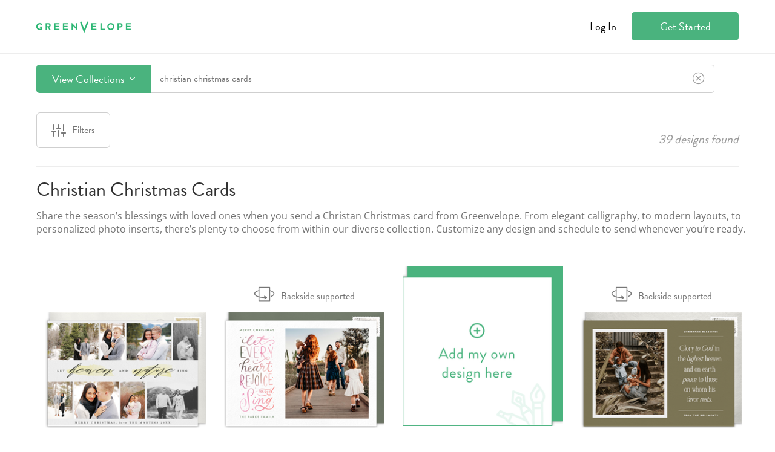

--- FILE ---
content_type: text/html; charset=utf-8
request_url: https://img.greenvelope.com/designs/christian-christmas-cards
body_size: 60017
content:

<!DOCTYPE html>

<html lang="en">
<head><meta charset="utf-8" /><meta name="insight-app-sec-validation" content="1760953a-5bc7-4643-bced-3e607cd4bbd9" /><link rel="preconnect" href="https://cdn.greenvelope.com" /><link rel="preconnect" href="https://www.googletagmanager.com" /><link rel="preconnect" href="https://cdn.mxpnl.com" /><link rel="preconnect" href="https://analytics.google.com" /><link rel="preconnect" href="https://fonts.gstatic.com" /><link rel="preconnect" href="https://api-js.mixpanel.com" /><meta name="viewport" content="width=device-width, initial-scale=1"><meta name="wot-verification" content="647f04a2008c2560a394" /><meta property="og:site_name" content="Greenvelope" /><meta property="og:type" content="website" /><meta property="og:title" content="Christian Christmas Cards Greenvelope.com" notranslate/><meta property="og:image" content="https://cdn.greenvelope.com/GreenvelopeImages/styles/thumbnails/closed/20795~12817.png" /><meta property="og:description" content="Share the season’s blessings with loved ones when you send a Christan Christmas card from Greenvelope. From elegant calligraphy, to modern layouts, to personalized photo inserts, there’s plenty to choose from within our diverse collection." notranslate/><meta property="og:url" content="https://www.greenvelope.com/designs/christian-christmas-cards" /><meta name="description" content="Share the season’s blessings with loved ones when you send a Christan Christmas card from Greenvelope. From elegant calligraphy, to modern layouts, to personalized photo inserts, there’s plenty to choose from within our diverse collection." notranslate /><meta name="twitter:card" content="summary" /><meta name="twitter:site" content="@greenvelope" /><meta name="twitter:description" content="Share the season’s blessings with loved ones when you send a Christan Christmas card from Greenvelope. From elegant calligraphy, to modern layouts, to personalized photo inserts, there’s plenty to choose from within our diverse collection." notranslate/><meta name="twitter:title" content="Christian Christmas Cards Greenvelope.com" notranslate/><meta name="twitter:image" content="https://cdn.greenvelope.com/GreenvelopeImages/styles/thumbnails/closed/20795~12817.png" /><link rel="canonical" href="https://www.greenvelope.com/designs/christian-christmas-cards" />
  <link rel="shortcut icon" type="image/x-icon" href="https://cdnpng.greenvelope.com/user/favicon.png" />  
  <link rel="apple-touch-icon" sizes="180x180" href="/apple-touch-icon.png" /><link rel="manifest" href="/site.webmanifest" /><link rel="mask-icon" href="/safari-pinned-tab.svg" color="#5bbad5" /><meta name="msapplication-TileColor" content="#da532c" /><meta name="theme-color" content="#ffffff" /><title notranslate>Christian Christmas Cards Greenvelope.com</title>
<style type="text/css">.gv-affiliate{color:#727272;background-color:#fff;border-bottom:1px solid #cfcfcf;font-family:"Open Sans",Helvetica,Arial,sans-serif;font-size:14px;}.gv-affiliate.refer-a-friend{background:url(/user/_images/referral/refer-a-friend-background.png) top center no-repeat #fff;background-size:cover;border-bottom:0;color:#fff;}.gv-affiliate.refer-a-friend>div{display:flex;flex-direction:column;min-height:350px;justify-content:center;padding:0;text-shadow:3px 3px 1px rgba(0,0,0,.25);}.gv-affiliate.refer-a-friend>div>*{flex:0 0 auto;}.gv-affiliate.refer-a-friend>div>p{font-size:19px;margin:0 0 30px 0;}.gv-affiliate.refer-a-friend>div>div{margin:0 0 10px 0;}.gv-affiliate.refer-a-friend>div>div>a{text-shadow:none;text-transform:uppercase;}.gv-affiliate.refer-a-friend>div>h2{font-size:48px;font-weight:normal;margin:0;padding:0;}.gv-affiliate.refer-a-friend>div>span{display:block;margin:0 0 10px 0;font-size:14px;}.gv-affiliate>div{padding:8px;text-align:center;}.gv-affiliate>div>div.planner{align-items:center;display:inline-flex;font-family:"Open Sans",Helvetica,Arial,sans-serif;}.gv-affiliate>div>div.planner>div{flex:0 1 auto;margin:0 5px;}.gv-affiliate>div>div.planner>div .bridal-musings{font-family:"brandon-grotesque";}.gv-affiliate>div>div.planner>div .discount{color:#229b60;}.gv-affiliate>div>div.planner>img{flex:0 0 auto;margin:0 5px;}section.gv-banner{background-color:#313131;color:#fff;font-family:"Open Sans",Helvetica,Arial,sans-serif;font-size:14px;line-height:2;padding:10px;text-align:center;}section.gv-banner a{color:#4ab37e;cursor:pointer;text-decoration:none;}section.gv-banner a:hover{color:#4ab37e;text-decoration:underline;}.gv-button{background-color:#4ab37e;border:1px solid rgba(0,0,0,0);border-radius:5px;color:#fff;display:inline-block;font-family:"brandon-grotesque";font-size:18px;padding:9px 25px;text-align:center;text-decoration:none;user-select:none;-moz-user-select:none;-ms-user-select:none;-webkit-user-select:none;white-space:nowrap;}.gv-button:active,.gv-button:focus,.gv-button:hover{background-color:#229b60;box-shadow:none;cursor:pointer;outline:none;text-decoration:none;}.gv-button.border-white{border-color:#fff;}.gv-button.gray{background-color:#727272;border-color:#727272;color:#fff;}.gv-button.gray:active,.gv-button.gray:focus,.gv-button.gray:hover{border-color:#999;background-color:#999;}.gv-button.gray-light{background-color:#fff;border-color:#727272;color:#727272;}.gv-button.gray-light:active,.gv-button.gray-light:focus,.gv-button.gray-light:hover{background-color:#727272;color:#fff;}.gv-button.green-light{background-color:#fff;border-color:#4ab37e;color:#4ab37e;}.gv-button.green-light:active,.gv-button.green-light:focus,.gv-button.green-light:hover{background-color:#4ab37e;color:#fff;}.gv-button.narrow{padding:9px 0;}.gv-button.small{padding:5px 10px;}.gv-button.small.narrow{padding:5px 0;}.gv-button.transparent{background-color:rgba(0,0,0,0);color:#727272;}.gv-button.transparent:active,.gv-button.transparent:focus,.gv-button.transparent:hover{background-color:rgba(0,0,0,0);text-decoration:underline;}.gv-button.white{background-color:#fff;color:#727272;}.gv-button.white:active,.gv-button.white:focus,.gv-button.white:hover{background-color:#727272;color:#fff;}@font-face{font-family:"brandon-grotesque";src:local('sans-serif'),url("https://use.typekit.net/af/1da05b/0000000000000000000132df/27/l?primer=7fa3915bdafdf03041871920a205bef951d72bf64dd4c4460fb992e3ecc3a862&fvd=n4&v=3") format("woff2"),url("https://use.typekit.net/af/1da05b/0000000000000000000132df/27/d?primer=7fa3915bdafdf03041871920a205bef951d72bf64dd4c4460fb992e3ecc3a862&fvd=n4&v=3") format("woff"),url("https://use.typekit.net/af/1da05b/0000000000000000000132df/27/a?primer=7fa3915bdafdf03041871920a205bef951d72bf64dd4c4460fb992e3ecc3a862&fvd=n4&v=3") format("opentype");font-display:swap;font-style:normal;font-weight:400;}.tk-brandon-grotesque{font-family:"brandon-grotesque",sans-serif;}@font-face{font-family:'Open Sans';font-style:italic;font-weight:400;font-stretch:normal;font-display:swap;src:url(https://fonts.gstatic.com/s/opensans/v40/memQYaGs126MiZpBA-UFUIcVXSCEkx2cmqvXlWq8tWZ0Pw86hd0Rk8ZkaVc.ttf) format('truetype');}@font-face{font-family:'Open Sans';font-style:normal;font-weight:400;font-stretch:normal;font-display:swap;src:url(https://fonts.gstatic.com/s/opensans/v40/memSYaGs126MiZpBA-UvWbX2vVnXBbObj2OVZyOOSr4dVJWUgsjZ0C4n.ttf) format('truetype');}.gv-input{border:1px solid #cfcfcf;border-radius:4px;font-family:"Open Sans",Helvetica,Arial,sans-serif;font-size:14px;line-height:14px;padding:6px 8px;}.gv-input:focus{border-color:#66afe9;outline:0;box-shadow:inset 0 1px 1px rgba(0,0,0,.18),0 0 8px rgba(102,175,255,.6);}.gv-input:-moz-placeholder{color:#999;}.gv-input::-moz-placeholder{color:#999;}.gv-input:-ms-input-placeholder{color:#999;}.gv-input::-webkit-input-placeholder{color:#999;}.gv-input.large{font-size:15px;padding:17px 20px;}.gv-input.medium{font-size:15px;padding:8px 12px;}.gv-header>div.gv-content{align-items:center;color:#000;display:flex;flex-wrap:wrap;font-size:18px;padding:20px;}.gv-header>div.gv-content>div{flex:0 0 auto;text-align:left;}.gv-header>div.gv-content>div>div.gv-menu{flex:0 0 auto;line-height:18px;white-space:nowrap;}.gv-header>div.gv-content>div>div.gv-menu>a::after{border-bottom-color:#000;border-right-color:#000;}.gv-header>div.gv-content>div>div.gv-menu>a>span{margin:0 5px;}.gv-header>div.gv-content>div>div.gv-menu .gv-menu-options{text-shadow:none;}.gv-header>div.gv-content>div.left{align-items:center;display:flex;}.gv-header>div.gv-content>div.left>a{flex:0 0 auto;height:24px;position:relative;text-decoration:none;}.gv-header>div.gv-content>div.left>span{line-height:18px;margin:0 5px 0 12px;}.gv-header>div.gv-content>div.right{flex:1 1 auto;position:relative;text-align:right;}.gv-header>div.gv-content>div.right>a{margin-left:20px;}.gv-header>div.gv-content>div.right>a.gv-button.transparent{color:#000;}.gv-header>div.gv-content>div.right>a.sign-up{width:125px;}.gv-header>div.gv-content>div.right>div.support{font-size:14px;margin-top:10px;position:absolute;right:0;white-space:nowrap;}.gv-header>div.gv-content>div.right>div.support>span>a{color:#000;cursor:pointer;text-decoration:none;}.ie89Only{display:none;}.ie8 .ie89Hide,.ie9 .ie89Hide{display:none !important;}.ie8 .ie89Only,.ie9 .ie89Only{display:block;}.ie8 .input-password{background-color:#fff !important;color:#313131 !important;font-family:Arial !important;}.gv-menu{display:inline-block;position:relative;text-align:left;}.gv-menu.open>.gv-menu-options{display:block;}.gv-menu.up>.gv-menu-options{bottom:calc(100% + 10px);top:unset;}.gv-menu>a{cursor:pointer;position:relative;}.gv-menu>a::after{border-bottom:1.5px solid #727272;border-right:1.5px solid #727272;content:' ';display:inline-block;height:5.5px;left:2.5px;position:relative;top:-5px;transform:rotate(45deg);width:5.5px;}.gv-menu>.gv-menu-options{background-color:#fff;border:1px solid #cfcfcf;border-radius:4px;box-shadow:0 6px 12px rgba(0,0,0,.18);display:none;font-size:16px;left:50%;line-height:23px;margin:0;padding:5px 0;position:absolute;text-shadow:none;top:calc(100% + 10px);transform:translateX(-50%);z-index:100;}.gv-menu>.gv-menu-options>a{color:#313131;cursor:pointer;display:block;font-weight:normal;padding:3px 20px;text-decoration:none;white-space:nowrap;}.gv-menu>.gv-menu-options>a:hover{color:#229b60;font-weight:normal;}.gv-modal{align-items:safe center;background-color:rgba(0,0,0,.9);bottom:0;display:none;flex-direction:column;justify-content:safe center;left:0;opacity:0;overflow:auto;padding:10px;position:fixed;right:0;top:0;transition:opacity ease .25s;z-index:1000;}.gv-modal>.gv-modal-content{background-color:#fff;border-radius:10px;box-sizing:border-box;font-size:18px;flex:0 0 auto;max-width:100%;padding:20px 30px 30px 30px;position:relative;width:600px;}.gv-modal>.gv-modal-content>header{color:#313131;font-family:"Open Sans",Helvetica,Arial,sans-serif;font-size:21px;font-weight:bold;margin-bottom:20px;padding-right:20px;position:relative;}.gv-modal>.gv-modal-content>header>.gv-modal-close{color:#727272;cursor:pointer;position:absolute;right:-3px;top:-3px;}.gv-modal>.gv-modal-content>header>.gv-modal-close:hover{color:#313131;}.gv-modal>.gv-modal-content>header>.gv-modal-close:hover>i{color:#313131;}.gv-modal>.gv-modal-content>header>.gv-modal-close>i{color:#727272;font-size:26px;}.gv-modal>.gv-modal-content.full-screen{flex:1 0 auto;position:relative;width:100%;}.gv-modal>.gv-modal-content.full-screen>header{text-align:center;}.gv-modal>.gv-modal-content.no-background{background-color:rgba(0,0,0,0);border-radius:0;padding:0;}.gv-modal>.gv-modal-content.no-background>header{color:#fff;}.gv-modal>.gv-modal-content.no-background>header>.gv-modal-close{color:#fff;}.gv-modal>.gv-modal-content.no-background>header>.gv-modal-close:hover{color:#f1f0e9;}.gv-modal>.gv-modal-content.no-background>header>.gv-modal-close:hover>i{color:#f1f0e9;}.gv-modal>.gv-modal-content.no-background>header>.gv-modal-close>i{color:#fff;}.gv-modal.show{display:flex;opacity:1;}.gv-modal.vertical-top{justify-content:normal;}.gv-modal-noscroll{overflow:hidden;}.gv-promo{background-color:#fff;border-bottom:2px solid #727272;position:relative;text-align:center;z-index:2;}.gv-promo>div{color:#727272;font-family:"Open Sans",Helvetica,Arial,sans-serif;font-size:14px;line-height:20px;padding:9px 8px;}.gv-promo>div>a{color:#4ab37e;cursor:pointer;text-decoration:none;}.gv-promo>div>a:hover{color:#229b60;text-decoration:underline;}body{background-color:#fff;font-family:"brandon-grotesque";font-size:16px;font-weight:normal;margin:0;min-width:315px;padding:0;}body a{cursor:pointer;color:inherit;text-decoration:none;}body a.gv-link{color:#4ab37e;text-decoration:none;}body a.gv-link:hover{color:#229b60;}body a.gv-link.blue{color:#5895ac;}body a.gv-link.blue:hover{color:#3f7c93;}body .gv-content{box-sizing:border-box;display:block;margin:0 auto;max-width:1200px;width:100%;}body .gv-hide{display:none;}body .text-center{text-align:center;}@media screen and (min-width:768px){.mobile-hide{display:block !important;}.mobile-hide.flex{display:flex !important;}.mobile-hide.inline{display:inline !important;}.mobile-hide.inline-block{display:inline-block !important;}.mobile-hide.inline-flex{display:inline-flex !important;}.mobile-show{display:none !important;}}@media screen and (max-width:767px),(max-height:450px){.gv-affiliate.refer-a-friend{background:url(/user/_images/referral/refer-a-friend-background.png) top center no-repeat #fff;background-size:cover;border-bottom:0;color:#fff;}.gv-affiliate.refer-a-friend>div{height:350px;justify-content:space-around;padding:10px;}.gv-affiliate.refer-a-friend>div>*{flex:0 0 auto;}.gv-affiliate.refer-a-friend>div>p{font-size:18px;}.gv-affiliate.refer-a-friend>div>h2{font-size:36px;}.gv-affiliate>div.gv-content>div.planner{flex-direction:column;}.gv-affiliate>div.gv-content>div.planner>img{margin:5px;}section.gv-banner{font-size:13px;line-height:1.5;}.gv-modal>.gv-modal-content{max-height:calc(100vh - 20px);overflow:auto;}.gv-modal>.gv-modal-content>header>.gv-modal-close{right:0;}.mobile-hide{display:none !important;}.mobile-hide.flex{display:none !important;}.mobile-hide.inline{display:none !important;}.mobile-hide.inline-block{display:none !important;}.mobile-hide.inline-flex{display:none !important;}.mobile-show{display:block !important;}.mobile-show.flex{display:flex !important;}.mobile-show.inline{display:inline !important;}.mobile-show.inline-block{display:inline-block !important;}.mobile-show.inline-flex{display:inline-flex !important;}}@media screen and (max-width:625px){.gv-header>div.gv-content>div>div.gv-menu{line-height:14px;}.gv-header>div.gv-content>div>div.gv-menu>a{font-size:14px;}.gv-header>div.gv-content>div>div.gv-menu>a::after{top:-3px;}.gv-header>div.gv-content>div.right>a{font-size:14px;}.gv-header>div.gv-content>div.right>a.sign-up{padding:5px 10px;width:auto;}}@media screen and (max-width:415px){.gv-header>div.gv-content{flex-wrap:nowrap;}.gv-header>div.gv-content>div.left{flex:0 1 auto;}.gv-header>div.gv-content>div.left>a{flex:0 1 auto;margin-right:10px;position:relative;text-decoration:none;}.gv-header>div.gv-content>div.left>a>picture{width:100%;}.gv-header>div.gv-content>div.left>a>picture>img{height:auto;width:100%;}.gv-header>div.gv-content>div.right{flex:1 0 auto;flex-wrap:nowrap;}}</style>
  
<style type="text/css">.gv-designsearch{min-height:calc(100vh - 68px);}.gv-designsearch>div>div{position:relative;}.gv-designsearch>div>div.fixed-bar{margin-top:90px;}.gv-designsearch>div>div.searching>.searching{display:block;}.gv-designsearch>div>div>.searching{background-color:#fff;bottom:0;display:none;left:0;padding:30px;position:absolute;right:0;text-align:center;top:0;z-index:2;}.gv-designsearch>div>div>.searching>i{color:#229b60;font-size:36px;}.gv-designsearch>div>div>.searching>span{color:#727272;display:block;font-size:18px;margin-top:10px;}.gv-designsearch div.result-count{color:#999;flex:0 0 auto;font-size:20px;font-style:italic;margin-left:15px;}.gv-designsearch div.pagination{text-align:center;padding-bottom:30px;font-size:14px;font-family:'Open Sans';}.gv-designsearch div.pagination>a>label{display:none;}.gv-designsearch div.pagination div.page{display:inline-block;padding-top:5px;margin-top:5px;border-radius:5px;width:32px;height:26px;border:1px solid #e7e7e7;}.gv-designsearch div.pagination div.page:hover{border-color:#4ab37e;color:#4ab37e;}.gv-designsearch div.pagination div.disabled,.gv-designsearch div.pagination div.disabled:hover{border-color:#e7e7e7;color:#e7e7e7;}.gv-designsearch div.pagination div.page.active{background-color:#4ab37e;border-color:#4ab37e;color:#fff !important;}.gv-designsearch div.pagination-loading{text-align:center;padding-bottom:30px;}.gv-designsearch div.pagination-loading>i{color:#229b60;font-size:36px;}.gv-designsearch div.pagination-loading>span{color:#727272;display:block;font-size:18px;margin-top:10px;}.gv-designsearch img.loading{background:url(/user/_images/ajax.gif) no-repeat center center;filter:none !important;}.gv-designsearch span.special-feature{display:inline-block;margin-left:10px;}.gv-designsearch span.special-feature>em{align-items:center;background-color:#4ab37e;border-radius:50%;display:flex;height:28px;justify-content:center;width:28px;}.gv-designsearch span.special-feature>em>i{color:#fff;font-size:16px;}.gv-designsearch span.special-feature>span.gv-tooltip{text-align:center;white-space:normal;width:150px;}.gv-design-search-bar{background-color:#fff;border-top:2px solid #ededed;border-bottom:2px solid #fff;font-family:"brandon-grotesque";position:relative;user-select:none;-moz-user-select:none;-ms-user-select:none;-webkit-user-select:none;}.gv-design-search-bar::before{background-color:#fff;content:' ';display:block;height:86px;position:absolute;}.gv-design-search-bar.fixed{border-bottom:2px solid #ededed;border-top:2px solid #fff;display:block;left:0;position:fixed;right:0;top:0;z-index:4;}.gv-design-search-bar>.gv-content{align-items:center;box-sizing:border-box;display:flex;flex-direction:row;padding:18px 20px;position:relative;}.gv-design-search-bar>.gv-content>div.other-action{margin-bottom:0;margin-left:40px;}.gv-design-search-bar>.gv-content>div.search{display:flex;flex:1 0 auto;flex-wrap:nowrap;position:relative;}.gv-design-search-bar>.gv-content>div.search>div.button{display:flex;flex:0 0 auto;margin:0;}.gv-design-search-bar>.gv-content>div.search>div.button>button.gv-button{border-radius:5px 0 0 5px;margin:0;}.gv-design-search-bar>.gv-content>div.search>div.button>button.gv-button>i{margin-left:5px;}.gv-design-search-bar>.gv-content>div.search>div.input{border:1px solid #cfcfcf;border-left:0;border-radius:0 5px 5px 0;flex:1 0 auto;margin:0;position:relative;}.gv-design-search-bar>.gv-content>div.search>div.input.focus{border-color:#4ab37e;}.gv-design-search-bar>.gv-content>div.search>div.input.has-term>label>i{display:none;}.gv-design-search-bar>.gv-content>div.search>div.input.has-term>label>i.clear{display:block;}.gv-design-search-bar>.gv-content>div.search>div.input>label{align-items:center;display:flex;}.gv-design-search-bar>.gv-content>div.search>div.input>label>i{color:#999;display:block;flex:0 0 auto;font-size:20px;padding:10px 15px;}.gv-design-search-bar>.gv-content>div.search>div.input>label>i.clear{color:#999;cursor:pointer;display:none;}.gv-design-search-bar>.gv-content>div.search>div.input>label>i.clear:hover{color:#313131;}.gv-design-search-bar>.gv-content>div.search>div.input>label>input{border:0;color:#727272;flex:1 0 auto;font-family:"brandon-grotesque";font-size:16px;padding:10px 15px;}.gv-design-search-bar>.gv-content>div.search>div.input>label>input:focus{outline:0;}.gv-design-search-bar>.gv-content>div.search>div.input>label>input::placeholder{color:#999;}.gv-design-search-bar>.gv-content>div.search>div.input>ul{background-color:#fff;border:1px solid #cfcfcf;border-radius:5px;box-shadow:0 6px 12px rgba(0,0,0,.18);box-sizing:border-box;display:none;list-style-type:none;margin:0;max-height:432px;overflow:auto;padding:0;position:absolute;top:calc(100% + 5px);width:100%;z-index:2;}.gv-design-search-bar>.gv-content>div.search>div.input>ul.show{display:block;}.gv-design-search-bar>.gv-content>div.search>div.input>ul>li{color:#727272;cursor:pointer;padding:10px 15px;}.gv-design-search-bar>.gv-content>div.search>div.input>ul>li:hover,.gv-design-search-bar>.gv-content>div.search>div.input>ul>li.active{color:#4ab37e;}.gv-design-search-bar>.gv-content>div.search>div.menu{background-color:#fff;border:1px solid #cfcfcf;border-radius:5px;box-shadow:0 6px 12px rgba(0,0,0,.18);display:none;left:0;overflow:hidden;position:absolute;right:0;top:calc(100% + 5px);z-index:3;}.gv-design-search-bar>.gv-content>div.search>div.menu.show{display:block;}.gv-design-search-bar-no-scroll{overflow:hidden;}button.filter-toggle{align-items:center;background-color:rgba(0,0,0,0);border:1px solid #cfcfcf;border-radius:6px;color:#727272;cursor:pointer;display:flex;font-family:"brandon-grotesque";font-weight:500;font-size:16px;height:59px;justify-content:space-around;line-height:23px;max-width:125px;min-width:100px;padding:12px 24px;transition-duration:.25s;transition-property:background-color,border-color;transition-timing-function:ease;user-select:none;-moz-user-select:none;-ms-user-select:none;-webkit-user-select:none;width:100%;}button.filter-toggle:active,button.filter-toggle:focus,button.filter-toggle:hover{background-color:#f8f8f8;border-color:#cfcfcf;outline:none;}button.filter-toggle.active{background-color:#f8f8f8;border-color:#727272;}button.filter-toggle.bar{height:46px;}button.filter-toggle.has-filter>img{display:none;}button.filter-toggle.has-filter>var{display:inline-flex;}button.filter-toggle>span{margin-left:10px;}button.filter-toggle>var{align-items:center;background-color:#4ab37e;border-radius:12px;color:#fff;display:none;font-size:16px;font-style:normal;font-weight:500;height:24px;justify-content:center;min-width:24px;}div.filter-horiz-spacer{margin-right:20px;}div.gv-content.filter-horiz>div{align-items:flex-end;border-bottom:1px solid #ededed;display:flex;flex:1 1 auto;flex-direction:row;flex-wrap:nowrap;margin:0 20px 20px 20px;width:100%;}div.gv-content.filter-horiz>div>div.gv-search-filters.horizontal{align-items:center;display:flex;flex:1 1 auto;flex-direction:row;flex-wrap:nowrap;margin:12px 0 30px 0;position:relative;}div.gv-content.filter-horiz>div>div.gv-search-filters.horizontal.new-filter-layout{margin:0;}div.gv-content.filter-horiz>div>div.gv-search-filters.horizontal.new-filter-layout.has-filter>a.clear-filter{display:none;}div.gv-content.filter-horiz>div>div.gv-search-filters.horizontal.new-filter-layout.has-filter.show-filter>a.clear-filter{display:block;}div.gv-content.filter-horiz>div>div.gv-search-filters.horizontal.new-filter-layout>a.clear-filter{bottom:calc(0% + 1px);display:none;top:unset;}div.gv-content.filter-horiz>div>div.gv-search-filters.horizontal.new-filter-layout>ul{margin:12px 0 30px 0;}div.gv-content.filter-horiz>div>div.gv-search-filters.horizontal.new-filter-layout>ul>li{max-width:unset;}div.gv-content.filter-horiz>div>div.gv-search-filters.horizontal>a.clear-filter{display:none;position:absolute;top:calc(100% + 5px);white-space:nowrap;}div.gv-content.filter-horiz>div>div.gv-search-filters.horizontal.has-filter>a.clear-filter{display:block;}div.gv-content.filter-horiz>div>div.gv-search-filters.horizontal>div{flex:0 0 auto;margin-right:15px;}div.gv-content.filter-horiz>div>div.gv-search-filters.horizontal>ul{align-items:flex-end;display:flex;flex:1 1 auto;height:59px;list-style-type:none;margin:0;padding:0;width:calc(100% - 140px);}div.gv-content.filter-horiz>div>div.gv-search-filters.horizontal>ul>li{flex:1 1 auto;margin-right:15px;position:relative;max-width:160px;}div.gv-content.filter-horiz>div>div.gv-search-filters.horizontal>ul>li.actions{flex:0 0 auto;margin-right:0;}div.gv-content.filter-horiz>div>div.gv-search-filters.horizontal>ul>li.actions>button{display:flex;font-size:17px;height:37px;}div.gv-content.filter-horiz>div>div.gv-search-filters.horizontal>ul>li.open>label>span::after{margin-top:-2px;transform:rotate(135deg);}div.gv-content.filter-horiz>div>div.gv-search-filters.horizontal>ul>li.open>ul{display:block;}div.gv-content.filter-horiz>div>div.gv-search-filters.horizontal>ul>li>label{display:block;user-select:none;-moz-user-select:none;-ms-user-select:none;-webkit-user-select:none;}div.gv-content.filter-horiz>div>div.gv-search-filters.horizontal>ul>li>label>span{border:1px solid #cfcfcf;border-radius:4px;box-sizing:border-box;cursor:pointer;display:block;height:37px;overflow:hidden;padding:6px 30px 6px 10px;position:relative;text-overflow:ellipsis;white-space:nowrap;}div.gv-content.filter-horiz>div>div.gv-search-filters.horizontal>ul>li>label>span::after{border-bottom:2px solid #727272;border-left:2px solid #727272;content:" ";display:block;height:7px;margin-top:-6px;position:absolute;right:12px;top:50%;width:7px;transform:rotate(-45deg);}div.gv-content.filter-horiz>div>div.gv-search-filters.horizontal>ul>li>label>span>span.colors-display{align-items:center;display:flex;flex-wrap:wrap;margin-right:10px;min-height:23px;width:100%;}div.gv-content.filter-horiz>div>div.gv-search-filters.horizontal>ul>li>label>span>span.colors-display>span{flex:0 1 auto;width:10px;}div.gv-content.filter-horiz>div>div.gv-search-filters.horizontal>ul>li>label>strong{display:block;color:#313131;font-family:"brandon-grotesque";font-size:12px;font-weight:600;letter-spacing:.571429px;line-height:17px;margin-bottom:5px;text-transform:uppercase;white-space:nowrap;}div.gv-content.filter-horiz>div>div.gv-search-filters.horizontal>ul>li>label>strong>var{color:#999;font-style:normal;font-weight:normal;}div.gv-content.filter-horiz>div>div.gv-search-filters.horizontal>ul>li>ul{background-color:#fff;border:1px solid #cfcfcf;border-radius:4px;box-shadow:0 2px 4px rgba(0,0,0,.05);box-sizing:border-box;display:none;left:0;list-style-type:none;margin:-1px 0 0 0;min-width:100%;overflow:hidden;padding:0;position:absolute;top:calc(100% + 4px);z-index:2;}div.gv-content.filter-horiz>div>div.gv-search-filters.horizontal>ul>li>ul.anchor-right{left:unset;right:0;}div.gv-content.filter-horiz>div>div.gv-search-filters.horizontal>ul>li>ul.checkbox>li{background-color:#fff;display:flex;transition:background-color ease .25s;}div.gv-content.filter-horiz>div>div.gv-search-filters.horizontal>ul>li>ul.checkbox>li.all>label{padding:0;}div.gv-content.filter-horiz>div>div.gv-search-filters.horizontal>ul>li>ul.checkbox>li.all>label>span{padding:8px 10px;}div.gv-content.filter-horiz>div>div.gv-search-filters.horizontal>ul>li>ul.checkbox>li:hover{background-color:#e9f7f1;}div.gv-content.filter-horiz>div>div.gv-search-filters.horizontal>ul>li>ul.checkbox>li.actions:hover{background-color:#fff;}div.gv-content.filter-horiz>div>div.gv-search-filters.horizontal>ul>li>ul.checkbox>li>label{flex:1 1 auto;padding:8px 10px;}div.gv-content.filter-horiz>div>div.gv-search-filters.horizontal>ul>li>ul.checkbox>li>label>span{font-size:16px;padding:0;}div.gv-content.filter-horiz>div>div.gv-search-filters.horizontal>ul>li>ul.color>li>label>input[type=checkbox]{display:none;}div.gv-content.filter-horiz>div>div.gv-search-filters.horizontal>ul>li>ul.color>li>label>input[type=checkbox]:checked+span{background-color:#4ab37e;color:#fff;}div.gv-content.filter-horiz>div>div.gv-search-filters.horizontal>ul>li>ul.color>li>label>span{align-items:center;display:flex;}div.gv-content.filter-horiz>div>div.gv-search-filters.horizontal>ul>li>ul.color>li>label>span>span{display:block;margin-left:10px;}div.gv-content.filter-horiz>div>div.gv-search-filters.horizontal>ul>li>ul.scroll{max-height:500px;overflow-y:auto;}div.gv-content.filter-horiz>div>div.gv-search-filters.horizontal>ul>li>ul.text>li>ol{list-style-type:none;margin:0;padding-left:0;}div.gv-content.filter-horiz>div>div.gv-search-filters.horizontal>ul>li>ul.text>li>ol>li{background-color:#fff;display:flex;transition:background-color ease .25s;}div.gv-content.filter-horiz>div>div.gv-search-filters.horizontal>ul>li>ul.text>li>ol>li:hover{background-color:#e9f7f1;}div.gv-content.filter-horiz>div>div.gv-search-filters.horizontal>ul>li>ul.text>li>ol>li>label{flex:1 1 auto;padding:6px 8px;}div.gv-content.filter-horiz>div>div.gv-search-filters.horizontal>ul>li>ul>li.actions>a{flex:1 1 auto;padding:8px 10px;text-align:center;}div.gv-content.filter-horiz>div>div.gv-search-filters.horizontal>ul>li>ul>li>label{cursor:pointer;display:flex;}div.gv-content.filter-horiz>div>div.gv-search-filters.horizontal>ul>li>ul>li>label:hover>span{background-color:#e9f7f1;}div.gv-content.filter-horiz>div>div.gv-search-filters.horizontal>ul>li>ul>li>label>input[type=checkbox],div.gv-content.filter-horiz>div>div.gv-search-filters.horizontal>ul>li>ul>li>label>input[type=radio]{display:none;}div.gv-content.filter-horiz>div>div.gv-search-filters.horizontal>ul>li>ul>li>label>input[type=checkbox]:checked+span,div.gv-content.filter-horiz>div>div.gv-search-filters.horizontal>ul>li>ul>li>label>input[type=radio]:checked+span{background-color:#4ab37e;color:#fff;}div.gv-content.filter-horiz>div>div.gv-search-filters.horizontal>ul>li>ul>li>label>input[type=checkbox]:checked+span>small,div.gv-content.filter-horiz>div>div.gv-search-filters.horizontal>ul>li>ul>li>label>input[type=radio]:checked+span>small{border-color:#abd0b1;}div.gv-content.filter-horiz>div>div.gv-search-filters.horizontal>ul>li>ul>li>label>span{align-items:center;background-color:#fff;color:#313131;display:flex;padding:8px 10px;transition:background-color ease .25s;white-space:nowrap;width:100%;}div.gv-content.filter-horiz>div>div.gv-search-filters.horizontal>ul>li>ul>li>label>span>small{background-color:#229b60;border:1px solid #229b60;border-radius:3px;color:#fff;flex:0 0 auto;font-size:12px;line-height:1.4;margin-left:10px;padding:2px 5px;transition:border-color ease .25s;}div.gv-content.filter-horiz>div>div.gv-search-filters.horizontal>ul>li em.color{background-position:center;border:1px solid #fff;border-radius:50%;box-shadow:0 0 1px 1px rgba(0,0,0,.18);display:block;flex:0 0 auto;height:16px;width:16px;}div.gv-content.filter-horiz>div>div.result-count{margin:12px 0 30px 15px;}.gv-designsearch>div>div.searching section.multi>div.gv-content>.filter{display:none;}.gv-designsearch>div>div .multi>div.gv-content{align-items:flex-start;display:flex;}.gv-designsearch>div>div .multi>div.gv-content>.filter{flex:0 0 auto;margin:0 20px;width:260px;}.gv-designsearch>div>div .multi>div.gv-content>.filter.fixed>.content{bottom:0;max-height:unset;padding-bottom:150px;position:fixed;top:84px;z-index:2;}.gv-designsearch>div>div .multi>div.gv-content>.filter.fixed>.content>section.myphoto.show{margin-top:20px;}.gv-designsearch>div>div .multi>div.gv-content>.filter>.content{background-color:#fff;max-height:calc(100vh - 86px);overflow:hidden;position:relative;width:260px;}.gv-designsearch>div>div .multi>div.gv-content>.filter>.content:hover{overflow-y:auto;}.gv-designsearch>div>div .multi>div.gv-content>.results{flex:1 1 auto;min-height:100vh;position:relative;}.gv-designsearch>div>div .multi>div.gv-content>.results>.header{align-items:center;display:flex;justify-content:flex-end;margin-right:20px;position:absolute;right:0;top:-3px;z-index:1;}.gv-designsearch>div>div .multi>div.gv-content>.results>.header>*{margin-left:20px;}.gv-designsearch>div>div .multi>div.gv-content>.results>div.results-container>div.search-results.multi{position:relative;}.gv-designsearch>div>div .multi>div.gv-content>.results>div.results-container>div.search-results.multi>div.feature{color:#727272;font-family:"Open Sans",Helvetica,Arial,sans-serif;font-size:16px;}.gv-designsearch>div>div .multi>div.gv-content>.results>div.results-container>div.search-results.multi>div.feature>div.feature-designer>div{align-items:flex-start;display:flex;}.gv-designsearch>div>div .multi>div.gv-content>.results>div.results-container>div.search-results.multi>div.feature>div.feature-designer>div>div.designer-info{flex:1 1 auto;}.gv-designsearch>div>div .multi>div.gv-content>.results>div.results-container>div.search-results.multi>div.feature>div.feature-designer>div>div.designer-info>h1{font-size:20px;}.gv-designsearch>div>div .multi>div.gv-content>.results>div.results-container>div.search-results.multi>div.feature>div.feature-designer>div>div.mobile-only{display:none;}.gv-designsearch>div>div .multi>div.gv-content>.results>div.results-container>div.search-results.multi>div.feature>div.feature-designer>div>div.mobile-hide{display:block;flex:0 0 auto;margin-right:30px;}.gv-designsearch>div>div .multi>div.gv-content>.results>div.results-container>div.search-results.multi>div.feature>div.feature-designer>div>div.mobile-hide>img.img-circle{border:2px solid #cfcfcf;border-radius:50%;display:inline-block;height:116px;overflow:hidden;width:116px;}.gv-designsearch>div>div .multi>div.gv-content>.results>div.results-container>div.search-results.multi>div.feature h1{color:#313131;font-family:"brandon-grotesque";font-size:24pt;font-weight:500;line-height:1.1;text-transform:capitalize;margin:0 0 15px 0;max-width:70%;}.gv-designsearch>div>div .multi>div.gv-content>.results>div.results-container>div.search-results.multi>div.feature a{color:#4ab37e;margin-left:.3em;text-decoration:none;}.gv-designsearch>div>div .multi>div.gv-content>.results>div.results-container>div.search-results.multi>div.feature a:hover{color:#229b60;}.gv-designsearch>div>div .multi>div.gv-content>.results>div.results-container>div.search-results.multi>div.footer{color:#505050;margin-bottom:50px;padding:0 10px;}.gv-designsearch>div>div .multi>div.gv-content>.results>div.results-container>div.search-results.multi>div.footer a{color:#4ab37e;text-decoration:none;}.gv-designsearch>div>div .multi>div.gv-content>.results>div.results-container>div.search-results.multi>div.footer a:hover{color:#229b60;}.gv-designsearch>div>div .multi>div.gv-content>.results>div.results-container>div.search-results.multi>div.footer h3{margin:15px 0 5px 0;}.gv-designsearch>div>div .multi>div.gv-content>.results>div.results-container>div.search-results.multi>div.footer p{margin:0 0 15px 0;}.gv-designsearch>div>div .multi>div.gv-content>.results>div.results-container>div.search-results.multi>ul{align-items:flex-end;display:flex;flex-wrap:wrap;justify-content:center;list-style-type:none;margin:0 -.5px;padding:35px 0 0 0;}.gv-designsearch>div>div .multi>div.gv-content>.results>div.results-container>div.search-results.multi>ul>li{flex:0 0 auto;margin:15px 15px 85px 15px;min-width:265px;width:calc(25% - 30px);}.gv-designsearch>div>div .multi>div.gv-content>.results>div.results-container>div.search-results.multi>ul>li.special{-moz-user-select:none;-ms-user-select:none;-webkit-user-select:none;user-select:none;}.gv-designsearch>div>div .multi>div.gv-content>.results>div.results-container>div.search-results.multi>ul>li.special>div.hover>div.preview>div.image{cursor:pointer;}.gv-designsearch>div>div .multi>div.gv-content>.results>div.results-container>div.search-results.multi>ul>li.special>ul>li{opacity:0;}.gv-designsearch>div>div .multi>div.gv-content>.results>div.results-container>div.search-results.multi>ul>li>div.hover{position:relative;}.gv-designsearch>div>div .multi>div.gv-content>.results>div.results-container>div.search-results.multi>ul>li>div.hover:hover>div.info>span>span.hover-actions>*{display:block !important;}.gv-designsearch>div>div .multi>div.gv-content>.results>div.results-container>div.search-results.multi>ul>li>div.hover:hover>div.preview>div.actions{display:block;}.gv-designsearch>div>div .multi>div.gv-content>.results>div.results-container>div.search-results.multi>ul>li>div.hover>div.info{align-items:center;display:flex;flex-direction:column;margin-top:10px;position:relative;z-index:1;}.gv-designsearch>div>div .multi>div.gv-content>.results>div.results-container>div.search-results.multi>ul>li>div.hover>div.info>span{position:relative;display:flex;align-items:center;}.gv-designsearch>div>div .multi>div.gv-content>.results>div.results-container>div.search-results.multi>ul>li>div.hover>div.info>span.designer{height:20px;}.gv-designsearch>div>div .multi>div.gv-content>.results>div.results-container>div.search-results.multi>ul>li>div.hover>div.info>span.designer>a,.gv-designsearch>div>div .multi>div.gv-content>.results>div.results-container>div.search-results.multi>ul>li>div.hover>div.info>span.designer>span{font-size:14px;font-style:italic;}.gv-designsearch>div>div .multi>div.gv-content>.results>div.results-container>div.search-results.multi>ul>li>div.hover>div.info>span>a,.gv-designsearch>div>div .multi>div.gv-content>.results>div.results-container>div.search-results.multi>ul>li>div.hover>div.info>span>span{color:#727272;text-decoration:none;}.gv-designsearch>div>div .multi>div.gv-content>.results>div.results-container>div.search-results.multi>ul>li>div.hover>div.info>span>a.delete,.gv-designsearch>div>div .multi>div.gv-content>.results>div.results-container>div.search-results.multi>ul>li>div.hover>div.info>span>span.delete{cursor:pointer;display:inline-block;margin-left:5px;}.gv-designsearch>div>div .multi>div.gv-content>.results>div.results-container>div.search-results.multi>ul>li>div.hover>div.info>span>a.hover-actions,.gv-designsearch>div>div .multi>div.gv-content>.results>div.results-container>div.search-results.multi>ul>li>div.hover>div.info>span>span.hover-actions{align-items:center;display:flex;flex-wrap:nowrap;position:absolute;right:0;top:2px;transform:translateX(100%);}.gv-designsearch>div>div .multi>div.gv-content>.results>div.results-container>div.search-results.multi>ul>li>div.hover>div.info>span>a.hover-actions>a.favorite,.gv-designsearch>div>div .multi>div.gv-content>.results>div.results-container>div.search-results.multi>ul>li>div.hover>div.info>span>span.hover-actions>a.favorite{color:#cfcfcf;cursor:pointer;display:none;margin-left:5px;}.gv-designsearch>div>div .multi>div.gv-content>.results>div.results-container>div.search-results.multi>ul>li>div.hover>div.info>span>a.hover-actions>a.favorite.on,.gv-designsearch>div>div .multi>div.gv-content>.results>div.results-container>div.search-results.multi>ul>li>div.hover>div.info>span>span.hover-actions>a.favorite.on,.gv-designsearch>div>div .multi>div.gv-content>.results>div.results-container>div.search-results.multi>ul>li>div.hover>div.info>span>a.hover-actions>a.favorite:hover,.gv-designsearch>div>div .multi>div.gv-content>.results>div.results-container>div.search-results.multi>ul>li>div.hover>div.info>span>span.hover-actions>a.favorite:hover{color:#4ab37e;display:block;}.gv-designsearch>div>div .multi>div.gv-content>.results>div.results-container>div.search-results.multi>ul>li>div.hover>div.info>span>a.hover-actions>a.favorite>i,.gv-designsearch>div>div .multi>div.gv-content>.results>div.results-container>div.search-results.multi>ul>li>div.hover>div.info>span>span.hover-actions>a.favorite>i{font-size:20px;}.gv-designsearch>div>div .multi>div.gv-content>.results>div.results-container>div.search-results.multi>ul>li>div.hover>div.info>span>a.hover-actions>button,.gv-designsearch>div>div .multi>div.gv-content>.results>div.results-container>div.search-results.multi>ul>li>div.hover>div.info>span>span.hover-actions>button{background-color:rgba(0,0,0,0);border:0;cursor:pointer;display:none;margin-left:5px;padding:0;}.gv-designsearch>div>div .multi>div.gv-content>.results>div.results-container>div.search-results.multi>ul>li>div.hover>div.info>span>a.npf,.gv-designsearch>div>div .multi>div.gv-content>.results>div.results-container>div.search-results.multi>ul>li>div.hover>div.info>span>span.npf{cursor:pointer;display:flex;margin-left:10px;}.gv-designsearch>div>div .multi>div.gv-content>.results>div.results-container>div.search-results.multi>ul>li>div.hover>div.info>span>a.npf:hover img.hover,.gv-designsearch>div>div .multi>div.gv-content>.results>div.results-container>div.search-results.multi>ul>li>div.hover>div.info>span>span.npf:hover img.hover{display:inline-block;}.gv-designsearch>div>div .multi>div.gv-content>.results>div.results-container>div.search-results.multi>ul>li>div.hover>div.info>span>a.npf:hover img.normal,.gv-designsearch>div>div .multi>div.gv-content>.results>div.results-container>div.search-results.multi>ul>li>div.hover>div.info>span>span.npf:hover img.normal{display:none;}.gv-designsearch>div>div .multi>div.gv-content>.results>div.results-container>div.search-results.multi>ul>li>div.hover>div.info>span>a.npf>.gv-tooltip,.gv-designsearch>div>div .multi>div.gv-content>.results>div.results-container>div.search-results.multi>ul>li>div.hover>div.info>span>span.npf>.gv-tooltip{text-align:center;}.gv-designsearch>div>div .multi>div.gv-content>.results>div.results-container>div.search-results.multi>ul>li>div.hover>div.info>span>a.npf img.hover,.gv-designsearch>div>div .multi>div.gv-content>.results>div.results-container>div.search-results.multi>ul>li>div.hover>div.info>span>span.npf img.hover{display:none;}.gv-designsearch>div>div .multi>div.gv-content>.results>div.results-container>div.search-results.multi>ul>li>div.hover>div.info>span>a.npf img.normal,.gv-designsearch>div>div .multi>div.gv-content>.results>div.results-container>div.search-results.multi>ul>li>div.hover>div.info>span>span.npf img.normal{display:inline-block;}.gv-designsearch>div>div .multi>div.gv-content>.results>div.results-container>div.search-results.multi>ul>li>div.hover>div.info>span>a.name,.gv-designsearch>div>div .multi>div.gv-content>.results>div.results-container>div.search-results.multi>ul>li>div.hover>div.info>span>span.name{font-size:17px;font-weight:bold;}.gv-designsearch>div>div .multi>div.gv-content>.results>div.results-container>div.search-results.multi>ul>li>div.hover>div.preview{margin:auto;position:relative;}.gv-designsearch>div>div .multi>div.gv-content>.results>div.results-container>div.search-results.multi>ul>li>div.hover>div.preview.back>div.image>img.back{opacity:1;}.gv-designsearch>div>div .multi>div.gv-content>.results>div.results-container>div.search-results.multi>ul>li>div.hover>div.preview.back>div.image>img.front{opacity:0;}.gv-designsearch>div>div .multi>div.gv-content>.results>div.results-container>div.search-results.multi>ul>li>div.hover>div.preview>div.actions{display:none;position:absolute;right:6px;top:6px;z-index:1;}.gv-designsearch>div>div .multi>div.gv-content>.results>div.results-container>div.search-results.multi>ul>li>div.hover>div.preview>div.actions>.gv-button{box-shadow:0 2px 4px rgba(0,0,0,.18);box-sizing:border-box;font-size:17px;min-width:92px;}.gv-designsearch>div>div .multi>div.gv-content>.results>div.results-container>div.search-results.multi>ul>li>div.hover>div.preview>div.image{cursor:zoom-in;flex:0 0 auto;overflow:hidden;position:relative;text-align:center;}.gv-designsearch>div>div .multi>div.gv-content>.results>div.results-container>div.search-results.multi>ul>li>div.hover>div.preview>div.image>img{display:block;filter:drop-shadow(0 0 2px rgba(0,0,0,.5));height:auto;margin:0 auto;max-width:550px;transition:opacity ease .25s;width:100%;}.gv-designsearch>div>div .multi>div.gv-content>.results>div.results-container>div.search-results.multi>ul>li>div.hover>div.preview>div.image>img.back{left:50%;opacity:0;position:absolute;top:0;transform:translateX(-50%);}.gv-designsearch>div>div .multi>div.gv-content>.results>div.results-container>div.search-results.multi>ul>li>div.hover>div.preview>div.image>img.front{opacity:1;}.gv-designsearch>div>div .multi>div.gv-content>.results>div.results-container>div.search-results.multi>ul>li>div.hover>div.preview>span.award{bottom:-15px;position:absolute;right:4px;}.gv-designsearch>div>div .multi>div.gv-content>.results>div.results-container>div.search-results.multi>ul>li>div.hover>div.preview>span.award>span.gv-tooltip{text-align:center;white-space:normal;width:150px;}.gv-designsearch>div>div .multi>div.gv-content>.results>div.results-container>div.search-results.multi>ul>li>div.hover>div.preview>span.previous{background-color:#ededed;border:1px solid #cfcfcf;border-radius:4px;box-shadow:0 2px 4px rgba(0,0,0,.18);box-sizing:border-box;color:#727272;font-size:12px;font-weight:bold;padding:4px 8px;position:absolute;right:0;text-align:center;top:40px;width:92px;}.gv-designsearch>div>div .multi>div.gv-content>.results>div.results-container>div.search-results.multi>ul>li>ul.styles{display:flex;flex-wrap:wrap;justify-content:center;list-style-type:none;margin:10px 0 0 0;padding:0;}.gv-designsearch>div>div .multi>div.gv-content>.results>div.results-container>div.search-results.multi>ul>li>ul.styles>li{border:1px solid #999;border-radius:50%;box-sizing:border-box;display:block;height:15px;margin:4px;width:15px;}.gv-designsearch>div>div .multi>div.gv-content>.results>div.results-container>div.search-results.multi>ul>li>ul.styles>li.selected{border:2px solid #727272;}.gv-designsearch>div>div .multi>div.gv-content>.results>div.results-container>div.search-results.multi>ul>li>ul.styles>li.custom{background-image:url("/public-alt/_images/design-search/custom-color.jpg");background-position:center;}.gv-designsearch>div>div .multi>div.gv-content>.results>div.results-container>div.search-results.multi>ul>li>ul.styles>li.custom>.gv-tooltip{text-align:center;}.gv-designsearch>div>div .multi>div.gv-content>.results>div.results-container>div.search-results.multi>ul>li>div.two-sided{align-items:center;color:#727272;cursor:pointer;display:flex;justify-content:center;margin-bottom:10px;position:relative;text-align:center;}.gv-designsearch>div>div .multi>div.gv-content>.results>div.results-container>div.search-results.multi>ul>li>div.two-sided.desktop:hover{color:#4ab37e;}.gv-designsearch>div>div .multi>div.gv-content>.results>div.results-container>div.search-results.multi>ul>li>div.two-sided.desktop:hover>div>img.side1{display:none;}.gv-designsearch>div>div .multi>div.gv-content>.results>div.results-container>div.search-results.multi>ul>li>div.two-sided.desktop:hover>div>img.side2{display:inline-block;}.gv-designsearch>div>div .multi>div.gv-content>.results>div.results-container>div.search-results.multi>ul>li>div.two-sided.mobile{display:none;}.gv-designsearch>div>div .multi>div.gv-content>.results>div.results-container>div.search-results.multi>ul>li>div.two-sided>div{margin-right:10px;}.gv-designsearch>div>div .multi>div.gv-content>.results>div.results-container>div.search-results.multi>ul>li>div.two-sided>div>img.side1{display:inline-block;}.gv-designsearch>div>div .multi>div.gv-content>.results>div.results-container>div.search-results.multi>ul>li>div.two-sided>div>img.side2{display:none;}.gv-designsearch>div>div .multi>div.gv-content>.results>div.results-container>div.search-results.none>div.menu{border:1px solid #cfcfcf;border-radius:4px;margin:40px 0;overflow:hidden;}.gv-designsearch>div>div .multi>div.gv-content>.results>div.results-container>div.search-results.none>div.message{color:#727272;font-family:"Open Sans",Helvetica,Arial,sans-serif;font-size:14px;margin:20px;text-align:center;}.gv-designsearch>div>div .multi>div.gv-content>.results>div.results-container>div.search-results>div.designer{background-color:#f8f8f8;margin-bottom:40px;padding:30px;text-align:center;}.gv-designsearch>div>div .multi>div.gv-content>.results>div.results-container>div.search-results>div.designer>div.actions{margin-top:20px;}.gv-designsearch>div>div .multi>div.gv-content>.results>div.results-container>div.search-results>div.designer>div.actions>button{white-space:normal;}.gv-designsearch>div>div .multi>div.gv-content>.results>div.results-container>div.search-results>div.designer>div.icon{margin-bottom:10px;}.gv-designsearch>div>div .multi>div.gv-content>.results>div.results-container>div.search-results>div.designer>h3{font-size:24px;line-height:1.1;margin-bottom:30px;}.gv-designsearch>div>div .multi>div.gv-content>.results>div.results-container>div.search-results>div.designer>span{color:#727272;}section.myphoto{display:none;padding:0;position:relative;}section.myphoto.callout>p{display:block;}section.myphoto.show{display:block;}section.myphoto>a.gv-button{display:block;}section.myphoto>div{align-items:center;display:flex;flex-wrap:nowrap;padding-left:10px;}section.myphoto>div>a{font-size:14px;}section.myphoto>div>a.remove{border-left:0;border-radius:0 5px 5px 0;}section.myphoto>div>a.upload{border-radius:5px 0 0 5px;}section.myphoto>div>img{border:1px solid #727272;box-sizing:border-box;display:inline-block;height:auto;margin:0 10px;max-height:46px;max-width:60px;overflow:hidden;width:auto;}section.myphoto>div>span{color:#313131;flex:0 0 auto;font-family:"brandon-grotesque";font-size:16px;font-weight:700;text-transform:uppercase;}section.myphoto>p{background-color:#313131;border-radius:6px;box-shadow:0 0 8px 4px rgba(0,0,0,.18);box-sizing:border-box;color:#fff;display:none;font-family:"Open Sans",Helvetica,Arial,sans-serif;font-size:12px;font-weight:normal;left:50%;line-height:1.4;padding:12px;position:absolute;text-align:center;top:calc(100% - 10px);transform:translateX(-50%);width:240px;z-index:2;}section.myphoto>p::before{border-bottom:12px solid #313131;border-left:0;border-right:12px solid #313131;border-top:0;content:" ";display:block;left:50%;margin-left:-6px;position:absolute;top:-5.5px;transform:rotate(-45deg);transform:rotate(45deg);}section.myphoto>p>img{aspect-ratio:2.44897959;display:inline-block;margin:10px 0;max-width:100%;}section.gv-modal.myphoto-modal>.gv-modal-content{color:#727272;font-family:"Open Sans",Helvetica,Arial,sans-serif;font-size:14px;text-align:center;}section.gv-modal.myphoto-modal>.gv-modal-content>header{padding:0 20px;}section.gv-modal.myphoto-modal>.gv-modal-content>header>span{color:#313131;font-size:30px;font-weight:400;}section.gv-modal.myphoto-modal>.gv-modal-content>section{position:relative;}section.gv-modal.myphoto-modal>.gv-modal-content>section.uploading>div.uploading-spinner{display:flex;}section.gv-modal.myphoto-modal>.gv-modal-content>section>div.uploading-spinner{align-items:center;background-color:#fff;bottom:0;display:none;flex-direction:column;justify-content:center;left:0;position:absolute;right:0;top:0;}section.gv-modal.myphoto-modal>.gv-modal-content>section>div.uploading-spinner>i{color:#229b60;font-size:36px;}section.gv-modal.myphoto-modal>.gv-modal-content>section>div.uploading-spinner>span{color:#727272;display:block;font-size:18px;margin-top:10px;}section.gv-modal.myphoto-modal>.gv-modal-content>section>form>label{background-color:#e9f7f1;border:1px dashed #4ab37e;display:block;font-size:13px;margin-top:20px;padding:15px;}section.gv-modal.myphoto-modal>.gv-modal-content>section>form>label.in-drag{background-color:#f4fff9;border-color:#abd0b1;}section.gv-modal.myphoto-modal>.gv-modal-content>section>form>label>i{color:#3c9a6b;font-size:18px;}section.gv-modal.myphoto-modal>.gv-modal-content>section>form>label>input[type=file]{display:none;}section.gv-modal.myphoto-modal>.gv-modal-content>section>form>label>span.link{color:#3c9a6b;cursor:pointer;display:block;margin:0;}section.gv-modal.myphoto-modal>.gv-modal-content>section>form>label>span{display:block;margin:5px 0;}section.gv-modal.myphoto-modal>.gv-modal-content>section>span{display:flex;flex-wrap:wrap;justify-content:space-between;margin-top:10px;}section.gv-modal.myphoto-modal>.gv-modal-content>section>span>span{flex:0 0 auto;}div.search-results.single{position:relative;}div.search-results.single>div.designs{border-top:1px solid #cfcfcf;margin:20px 15px 30px 15px;padding-top:10px;}div.search-results.single>div.designs>strong{color:#cfcfcf;display:block;font-size:14px;font-weight:500;margin-bottom:20px;text-transform:uppercase;}div.search-results.single>div.designs>ul{align-items:flex-end;display:flex;flex-wrap:wrap;justify-content:space-evenly;list-style-type:none;margin:0 -10px;padding:0;}div.search-results.single>div.designs>ul>li{align-items:flex-end;display:flex;flex:0 0 auto;margin:10px;}div.search-results.single>div.designs>ul>li.other{height:230px;}div.search-results.single>div.designs>ul>li.other>a>img{max-width:140px;}div.search-results.single>div.designs>ul>li.other>a>label{display:none;}div.search-results.single>div.designs>ul>li.other>a>span{padding:20px 0 0 0;}div.search-results.single>div.designs>ul>li.related{max-height:400px;}div.search-results.single>div.designs>ul>li.related>a>img{max-width:200px;}div.search-results.single>div.designs>ul>li>a{color:#313131;display:block;flex:0 0 auto;text-decoration:none;}div.search-results.single>div.designs>ul>li>a:hover{color:#4ab37e;}div.search-results.single>div.designs>ul>li>a>img{display:block;filter:drop-shadow(0 0 2px rgba(0,0,0,.5));height:auto;margin:0 auto;width:100%;}div.search-results.single>div.designs>ul>li>a>span{display:block;font-family:"brandon-grotesque";font-size:16px;font-weight:700;padding:20px;text-align:center;}div.search-results.single div.description-alt{color:#505050;font-family:"Open Sans",Helvetica,Arial,sans-serif;font-size:14px;margin:25px 15px;}div.search-results.single div.matching{background-color:#fff;border:1px solid #cfcfcf;border-radius:10px;box-shadow:0 2px 4px rgba(0,0,0,.18);display:none;left:10px;padding:20px 30px 30px 30px;position:absolute;right:10px;top:5px;z-index:1;}div.search-results.single div.matching.show{display:block;}div.search-results.single div.matching>div.preview{margin:20px 0;}div.search-results.single div.matching>div.preview>div.image>img{max-height:400px;max-width:100%;width:auto;}div.search-results.single div.matching>footer{display:flex;margin:-10px;}div.search-results.single div.matching>footer>a{display:block;flex:1 1 auto;margin:10px;width:50%;}div.search-results.single div.matching>header{color:#313131;font-family:"brandon-grotesque";font-size:24px;font-weight:500;text-align:center;}div.search-results.single div.preview{padding:0 15px;}div.search-results.single div.preview.back>div.image>img.back{opacity:1;}div.search-results.single div.preview.back>div.image>img.front{opacity:0;}div.search-results.single div.preview>div.two-sided{align-items:center;color:#727272;cursor:pointer;display:flex;justify-content:center;margin-top:10px;position:relative;text-align:center;}div.search-results.single div.preview>div.two-sided.desktop:hover{color:#4ab37e;}div.search-results.single div.preview>div.two-sided.desktop:hover>div>img.side1{display:none;}div.search-results.single div.preview>div.two-sided.desktop:hover>div>img.side2{display:inline-block;}div.search-results.single div.preview>div.two-sided.mobile{display:none;}div.search-results.single div.preview>div.two-sided>div{margin-right:10px;}div.search-results.single div.preview>div.two-sided>div>img.side1{display:inline-block;}div.search-results.single div.preview>div.two-sided>div>img.side2{display:none;}div.search-results.single div.preview>div.image{background-color:#ededed;background-position:center;background-size:cover;border-radius:6px;box-sizing:border-box;padding:15px;position:relative;text-align:center;}div.search-results.single div.preview>div.image>img{display:block;filter:drop-shadow(0 0 2px rgba(0,0,0,.5));height:auto;margin:0 auto;transition:opacity ease .25s;max-width:100%;}div.search-results.single div.preview>div.image>img.back{left:50%;max-height:calc(100% - 30px);max-width:calc(100% - 30px);opacity:0;position:absolute;top:15px;transform:translateX(-50%);}div.search-results.single div.preview>div.image>img.front{opacity:1;}div.search-results.single>div.result{display:flex;}div.search-results.single>div.result>div.info{box-sizing:border-box;flex:0 0 auto;padding:0 15px;width:420px;}div.search-results.single>div.result>div.info div{font-family:"Open Sans",Helvetica,Arial,sans-serif;font-size:14px;}div.search-results.single>div.result>div.info div.actions{font-family:"brandon-grotesque";margin-top:20px;}div.search-results.single>div.result>div.info div.actions>a.gv-button{display:block;font-size:20px;padding:16px;}div.search-results.single>div.result>div.info div.actions>a.preview{align-items:center;color:#4ab37e;display:flex;font-size:20px;padding:16px 0;text-decoration:none;}div.search-results.single>div.result>div.info div.actions>a.preview:hover{color:#229b60;}div.search-results.single>div.result>div.info div.actions>a.preview>i{margin-left:10px;}div.search-results.single>div.result>div.info div.description{font-family:"Open Sans",Helvetica,Arial,sans-serif;}div.search-results.single>div.result>div.info div.description>div{color:#505050;font-size:14px;}div.search-results.single>div.result>div.info div.description>small{color:#999;display:block;font-size:12px;font-style:italic;margin-top:10px;}div.search-results.single>div.result>div.info div.description>small>span.customize{align-items:flex-start;color:#313131;display:flex;flex-direction:row;font-size:14px;font-style:normal;margin-top:20px;}div.search-results.single>div.result>div.info div.description>small>span.customize>img{margin-right:10px;}div.search-results.single>div.result>div.info div.designer{color:#727272;}div.search-results.single>div.result>div.info div.designer>a{color:#727272;cursor:pointer;text-decoration:none;}div.search-results.single>div.result>div.info div.designer>a:hover{text-decoration:underline;}div.search-results.single>div.result>div.info div.photo-credit{color:#727272;font-size:14px;}div.search-results.single>div.result>div.info div.photo-credit a{color:#727272;text-decoration:none;}div.search-results.single>div.result>div.info div.photo-credit a:hover{text-decoration:underline;}div.search-results.single>div.result>div.info h1{align-items:flex-start;display:flex;flex-wrap:nowrap;margin:20px 0 10px 0;}div.search-results.single>div.result>div.info h1>a.favorite{color:#cfcfcf;cursor:pointer;display:flex;margin-left:10px;}div.search-results.single>div.result>div.info h1>a.favorite.on,div.search-results.single>div.result>div.info h1>a.favorite:hover{color:#4ab37e;}div.search-results.single>div.result>div.info h1>a.favorite>i{font-size:24px;}div.search-results.single>div.result>div.info h1>button{background-color:transparent;border:0;color:#505050;cursor:pointer;display:flex;font-size:24px;line-height:24px;margin-left:10px;padding:0;}div.search-results.single>div.result>div.info h1>span.award{display:flex;justify-content:center;margin-right:10px;}div.search-results.single>div.result>div.info h1>span.award>.gv-tooltip{width:200px;text-align:center;white-space:normal;}div.search-results.single>div.result>div.info h1>span.name{color:#313131;font-family:"brandon-grotesque";font-size:24px;font-weight:500;line-height:1.1;}div.search-results.single>div.result>div.info ul.styles{display:flex;flex-wrap:wrap;list-style-type:none;margin:10px -5px 0 -5px;padding:0;}div.search-results.single>div.result>div.info ul.styles>li{border:1px solid #999;border-radius:50%;box-sizing:border-box;cursor:pointer;display:block;flex:0 0 auto;height:20px;margin:5px;position:relative;width:20px;}div.search-results.single>div.result>div.info ul.styles>li.custom{background-image:url("/public-alt/_images/design-search/custom-color.jpg");background-position:center;}div.search-results.single>div.result>div.info ul.styles>li.custom>.gv-tooltip{text-align:center;}div.search-results.single>div.result>div.info ul.styles>li.selected>em{display:block;}div.search-results.single>div.result>div.info ul.styles>li>em{background-color:rgba(0,0,0,0);border:4px solid #cfcfcf;border-radius:50%;box-sizing:border-box;display:none;height:26px;left:-4px;position:absolute;top:-4px;width:26px;}div.search-results.single>div.result>div.preview{flex:1 1 auto;}div.search-results.single div.special-feature-callout{background-color:#e9f7f1;border-radius:6px;color:#313131;font-family:"Open Sans",Helvetica,Arial,sans-serif;font-size:12px;margin-top:25px;padding:10px;}div.search-results.single div.special-feature-callout>strong{align-items:center;display:flex;font-size:14px;margin-bottom:10px;}div.search-results.single div.special-feature-callout>strong>span.special-feature{margin:0 15px 0 0;}div.search-results.single.new_2 div.matching>div.preview{min-height:unset !important;}div.search-results.single.new_2>div.result{flex-direction:column;}div.search-results.single.new_2>div.result>div.bottom{display:flex;}div.search-results.single.new_2>div.result>div.bottom>div.left{flex:1 1 auto;}div.search-results.single.new_2>div.result>div.bottom>div.left>div.actions{align-items:center;display:flex;flex-wrap:wrap;justify-content:space-between;margin:15px 0;}div.search-results.single.new_2>div.result>div.bottom>div.left>div.actions>div{flex:1 1 auto;}div.search-results.single.new_2>div.result>div.bottom>div.left>div.actions>div:last-child{margin-right:15px;text-align:right;}div.search-results.single.new_2>div.result>div.bottom>div.left>div.actions>div>a.preview{align-items:center;color:#4ab37e;display:flex;font-size:20px;justify-content:flex-end;text-decoration:none;}div.search-results.single.new_2>div.result>div.bottom>div.left>div.actions>div>a.preview:hover{color:#229b60;}div.search-results.single.new_2>div.result>div.bottom>div.left>div.actions>div>a.preview>i{margin-left:10px;}div.search-results.single.new_2>div.result>div.bottom>div.left>div.actions ul.styles{display:flex;flex-wrap:wrap;list-style-type:none;margin:0 -5px;padding:0;}div.search-results.single.new_2>div.result>div.bottom>div.left>div.actions ul.styles>li{border:1px solid #999;border-radius:50%;box-sizing:border-box;cursor:pointer;display:block;flex:0 0 auto;height:20px;margin:5px;position:relative;width:20px;}div.search-results.single.new_2>div.result>div.bottom>div.left>div.actions ul.styles>li.custom{background-image:url("/public-alt/_images/design-search/custom-color.jpg");background-position:center;}div.search-results.single.new_2>div.result>div.bottom>div.left>div.actions ul.styles>li.custom>.gv-tooltip{text-align:center;}div.search-results.single.new_2>div.result>div.bottom>div.left>div.actions ul.styles>li.selected>em{display:block;}div.search-results.single.new_2>div.result>div.bottom>div.left>div.actions ul.styles>li>em{background-color:rgba(0,0,0,0);border:4px solid #cfcfcf;border-radius:50%;box-sizing:border-box;display:none;height:26px;left:-4px;position:absolute;top:-4px;width:26px;}div.search-results.single.new_2>div.result>div.bottom>div.left>div.description{font-family:"Open Sans",Helvetica,Arial,sans-serif;letter-spacing:.5px;}div.search-results.single.new_2>div.result>div.bottom>div.left>div.description>div{color:#313131;font-size:12px;line-height:20px;}div.search-results.single.new_2>div.result>div.bottom>div.left>div.description>small{color:#727272;font-size:12px;font-style:italic;line-height:20px;}div.search-results.single.new_2>div.result>div.bottom>div.right{flex:0 0 auto;margin-left:20px;}div.search-results.single.new_2>div.result>div.bottom>div.right div.designs>ul{display:flex;flex-direction:column;list-style-type:none;margin:0;padding:0;}div.search-results.single.new_2>div.result>div.bottom>div.right div.designs>ul>li{flex:0 0 auto;}div.search-results.single.new_2>div.result>div.bottom>div.right div.designs>ul>li>a{display:flex;flex-direction:column;}div.search-results.single.new_2>div.result>div.bottom>div.right div.designs>ul>li>a>span.image{align-items:center;background-color:#ededed;background-position:center;background-size:cover;border-radius:6px;box-sizing:border-box;display:flex;height:100px;justify-content:center;margin-bottom:16px;padding:6px;width:100px;}div.search-results.single.new_2>div.result>div.bottom>div.right div.designs>ul>li>a>span.image>img{height:auto;max-height:88px;max-width:100%;width:auto;}div.search-results.single.new_2>div.result>div.bottom>div.right div.designs>ul>li>a>span.name{color:#313131;font-family:"brandon-grotesque";font-size:16px;font-weight:420;margin-bottom:16px;text-align:center;}div.search-results.single.new_2>div.result div.preview{background-color:#ededed;background-position:center;background-size:cover;border-radius:6px;box-sizing:border-box;display:block;min-height:472px;padding:24px;position:relative;}div.search-results.single.new_2>div.result div.preview>div.image>img{max-height:425px;max-width:425px;width:auto;}div.search-results.single.new_2>div.result div.preview>div.two-sided{background-color:#fff;border:1px solid #f8f8f8;border-radius:19.5px;left:16px;margin-top:0;padding:6px 14px;position:absolute;top:16px;}div.search-results.single.new_2>div.result div.preview>div.two-sided>div{display:flex;}div.search-results.single.new_2>div.result div.preview>div.two-sided>span{font-size:14px;}div.search-results.single.new_2>div.result>div.top{margin-bottom:15px;}div.search-results.single.new_2>div.result>div.top>div:first-child{align-items:baseline;display:flex;}div.search-results.single.new_2>div.result>div.top>div:first-child>a.gv-button{flex:0 0 auto;}div.search-results.single.new_2>div.result>div.top>div:first-child>h1{align-items:baseline;display:flex;flex:1 1 auto;flex-wrap:nowrap;margin:0 10px 0 0;}div.search-results.single.new_2>div.result>div.top>div:first-child>h1>a.favorite{color:#cfcfcf;cursor:pointer;display:flex;margin-left:15px;}div.search-results.single.new_2>div.result>div.top>div:first-child>h1>a.favorite.on,div.search-results.single.new_2>div.result>div.top>div:first-child>h1>a.favorite:hover{color:#4ab37e;}div.search-results.single.new_2>div.result>div.top>div:first-child>h1>a.favorite>i{font-size:24px;}div.search-results.single.new_2>div.result>div.top>div:first-child>h1>span.award{align-self:center;display:flex;justify-content:center;margin-right:10px;}div.search-results.single.new_2>div.result>div.top>div:first-child>h1>span.award>.gv-tooltip{width:200px;text-align:center;white-space:normal;}div.search-results.single.new_2>div.result>div.top>div:first-child>h1>span.name{color:#313131;font-family:"brandon-grotesque";font-size:32px;font-weight:500;line-height:1.1;}div.search-results.single.new_2>div.result>div.top>div.designer,div.search-results.single.new_2>div.result>div.top>div.photo-credit{color:#999;display:block;font-size:18px;margin-bottom:0;}div.search-results.single.new_2>div.result>div.top>div.designer a,div.search-results.single.new_2>div.result>div.top>div.photo-credit a{color:#999;cursor:pointer;text-decoration:none;}div.search-results.single.new_2>div.result>div.top>div.designer a:hover,div.search-results.single.new_2>div.result>div.top>div.photo-credit a:hover{text-decoration:underline;}section.gv-modal.single-design{flex-direction:row;justify-content:safe center;}section.gv-modal.single-design.new_2>.gv-modal-content{padding:30px;width:720px;}section.gv-modal.single-design.new_2>.gv-modal-content>header{position:absolute;right:-30px;top:-20px;}section.gv-modal.single-design.new_2>.gv-modal-content>header>a.gv-modal-close>i{color:#fff;}section.gv-modal.single-design>.gv-modal-content{align-self:flex-start;flex:0 1 auto;width:925px;}section.gv-modal.single-design>span{flex:0 0 auto;}section.gv-modal.single-design>span.next{margin-left:20px;}section.gv-modal.single-design>span.previous{margin-right:20px;}section.gv-modal.single-design>span>button{background-color:rgba(0,0,0,0);border:0;cursor:pointer;}section.gv-modal.single-design>span>button:focus{outline:none;}.gv-modal.welcome-back>div.gv-modal-content{width:700px;}.gv-modal.welcome-back>div.gv-modal-content>div>div{color:#313131;font-family:"Open Sans",Helvetica,Arial,sans-serif;font-size:14px;line-height:2;text-align:center;}.gv-modal.welcome-back>div.gv-modal-content>div>div.text{margin-bottom:20px;}.gv-modal.welcome-back>div.gv-modal-content>div>ul{background-color:#f8f8f8;display:flex;flex-wrap:wrap;justify-content:center;list-style-type:none;margin:0 -30px 40px -30px;padding:0 30px;}.gv-modal.welcome-back>div.gv-modal-content>div>ul>li{flex:0 1 auto;}.gv-modal.welcome-back>div.gv-modal-content>div>ul>li>a{color:#313131;display:block;font-family:"Open Sans",Helvetica,Arial,sans-serif;font-size:14px;font-weight:bold;line-height:20px;padding:15px;text-align:center;text-decoration:none;text-transform:uppercase;}.gv-modal.welcome-back>div.gv-modal-content>div>ul>li>a>img{display:block;max-width:100%;width:175px;}.gv-modal.welcome-back>div.gv-modal-content>div>ul>li>a>strong{display:block;margin-top:10px;}.gv-modal.welcome-back>div.gv-modal-content>div>ul>li>a>strong>span{display:block;}.gv-modal.welcome-back>div.gv-modal-content>header{padding-right:0;}.gv-modal.welcome-back>div.gv-modal-content>header>span{color:#229b60;display:block;font-family:"brandon-grotesque";font-size:48px;font-weight:normal;text-align:center;text-transform:uppercase;}@media screen and (max-width:767px),(max-height:450px){.gv-designsearch>header{position:relative;}.gv-designsearch>header::before{background-color:#fff;content:' ';display:block;height:72px;z-index:2;}.gv-designsearch>header.mobile-fixed.scroll-up>.gv-content{border-bottom:2px solid #ededed;opacity:1;position:fixed;z-index:5;}.gv-designsearch>header.mobile-fixed>.gv-content{opacity:0;}.gv-designsearch>header>.gv-content{background-color:#fff;border-bottom:2px solid #ededed;height:72px;left:0;opacity:1;position:absolute;right:0;top:0;transition:opacity ease .5s;z-index:4;}.gv-designsearch>div>div{min-height:100vh;}.gv-design-search-bar{border-top:0;height:137px;position:relative;}.gv-design-search-bar.fixed{position:relative;}.gv-design-search-bar.mobile-fixed{border-bottom:2px solid #fff;}.gv-design-search-bar.mobile-fixed.scroll-up>.gv-content{display:block;left:0;opacity:1;position:fixed;right:0;top:72px;z-index:3;}.gv-design-search-bar.mobile-fixed>.gv-content{background-color:#fff;opacity:0;position:relative;transition:opacity ease .5s;}.gv-design-search-bar.mobile-fixed>.gv-content>div.result-count{display:none;}.gv-design-search-bar.tall{height:203px;}.gv-design-search-bar>.gv-content{border-bottom:2px solid #fff;flex-direction:column;}.gv-design-search-bar>.gv-content>div.other-action{display:block;margin:20px 0 0 0;padding:0;width:100%;}.gv-design-search-bar>.gv-content>div.other-action>section.myphoto{padding:0;width:100%;}.gv-design-search-bar>.gv-content>div.result-count{display:none;}.gv-design-search-bar>.gv-content>div.search{flex-direction:column-reverse;margin-right:0;width:100%;}.gv-design-search-bar>.gv-content>div.search>div.button>button.gv-button{border-radius:5px;display:block;width:100%;}.gv-design-search-bar>.gv-content>div.search>div.input{border:1px solid #cfcfcf;border-radius:5px;margin-bottom:10px;overflow:hidden;}.gv-design-search-bar>.gv-content>div.search>div.menu{height:calc(100vh - 270px);overflow:auto;top:calc(100% - 10px);}.gv-design-search-bar>.gv-modal.custom-design>.gv-modal-content>div>div.sign-up{display:flex;flex-direction:column;justify-content:center;margin-top:20px;}.gv-design-search-bar>.gv-modal.custom-design>.gv-modal-content>div>div.sign-up>button{border-radius:5px;}.gv-design-search-bar>.gv-modal.custom-design>.gv-modal-content>div>div.sign-up>input{border-radius:5px;margin-bottom:20px;width:unset;}.gv-design-search-bar>.gv-modal.custom-design>.gv-modal-content>div>div>ul{align-items:center;flex-direction:column;}.gv-design-search-bar-no-scroll{overflow:hidden;}div.gv-content.filter-horiz{display:none!important;}.gv-design-search-filter.mobile{color:#313131;padding:0;}.gv-design-search-filter.mobile>h4{display:flex;font-family:"brandon-grotesque";font-size:16px;font-weight:normal;margin:0;padding:0 20px;}.gv-design-search-filter.mobile>h4>a{flex:0 0 auto;}.gv-design-search-filter.mobile>h4>span{display:flex;flex:1 1 auto;}.gv-design-search-filter.mobile>h4>span>a{flex:1 1 auto;padding:10px 0;position:relative;}.gv-design-search-filter.mobile>h4>span>a::after{border-bottom:1px solid #727272;border-right:1px solid #727272;content:' ';display:block;height:7px;position:absolute;right:5px;top:15px;transform:rotate(45deg);width:7px;}section.gv-modal.filter>.gv-modal-content{display:flex;flex-direction:column;flex-grow:0;flex-wrap:nowrap;height:calc(100vh - 80px);overflow:hidden;}section.gv-modal.filter>.gv-modal-content>div{display:flex;flex:1 1 auto;flex-direction:column;flex-wrap:nowrap;}section.gv-modal.filter>.gv-modal-content>div>div{flex:1 0 auto;position:relative;}section.gv-modal.filter>.gv-modal-content>div>div.actions{flex:0 0 auto;margin-top:20px;}section.gv-modal.filter>.gv-modal-content>div>div.actions>button{display:block;width:100%;}section.gv-modal.filter>.gv-modal-content>div>div ul.gv-search-filters{bottom:0;display:block;left:0;list-style-type:none;margin:0;padding:10px;position:absolute;overflow:auto;right:0;top:0;}section.gv-modal.filter>.gv-modal-content>div>div ul.gv-search-filters>li{display:block;padding:10px 0 10px 10px;}section.gv-modal.filter>.gv-modal-content>div>div ul.gv-search-filters>li.open>div{display:block;}section.gv-modal.filter>.gv-modal-content>div>div ul.gv-search-filters>li.open>strong::after{top:1px;transform:rotate(-135deg);}section.gv-modal.filter>.gv-modal-content>div>div ul.gv-search-filters>li>div{display:none;}section.gv-modal.filter>.gv-modal-content>div>div ul.gv-search-filters>li>div>ul.filter-list{color:#313131;font-family:"Open Sans",Helvetica,Arial,sans-serif;font-size:14px;line-height:20px;list-style-type:none;margin:0;padding:5px;}section.gv-modal.filter>.gv-modal-content>div>div ul.gv-search-filters>li>div>ul.filter-list.color{display:flex;flex-wrap:wrap;padding:5px 0;}section.gv-modal.filter>.gv-modal-content>div>div ul.gv-search-filters>li>div>ul.filter-list.color>li{flex:0 0 auto;margin:4px;}section.gv-modal.filter>.gv-modal-content>div>div ul.gv-search-filters>li>div>ul.filter-list.color>li>label{cursor:pointer;}section.gv-modal.filter>.gv-modal-content>div>div ul.gv-search-filters>li>div>ul.filter-list.color>li>label>em{background-origin:border-box;background-position:center;background-size:cover;border:1px solid #cfcfcf;border-radius:50%;box-sizing:border-box;display:inline-block;height:15px;width:15px;}section.gv-modal.filter>.gv-modal-content>div>div ul.gv-search-filters>li>div>ul.filter-list.color>li>label input{display:none;}section.gv-modal.filter>.gv-modal-content>div>div ul.gv-search-filters>li>div>ul.filter-list.color>li>label input:checked+em{border:2px solid #fff;outline:1px solid #4ab37e;}section.gv-modal.filter>.gv-modal-content>div>div ul.gv-search-filters>li>div>ul.filter-list.color>li>span.gv-tooltip{text-align:center;}section.gv-modal.filter>.gv-modal-content>div>div ul.gv-search-filters>li>div>ul.filter-list.multi>li{padding:2px;}section.gv-modal.filter>.gv-modal-content>div>div ul.gv-search-filters>li>div>ul.filter-list.multi>li.toggle-more>a{margin-left:26px;}section.gv-modal.filter>.gv-modal-content>div>div ul.gv-search-filters>li>div>ul.filter-list.shape{align-items:baseline;display:flex;flex-wrap:wrap;justify-content:flex-start;}section.gv-modal.filter>.gv-modal-content>div>div ul.gv-search-filters>li>div>ul.filter-list.shape>li{margin-right:10px;}section.gv-modal.filter>.gv-modal-content>div>div ul.gv-search-filters>li>div>ul.filter-list.shape>li>label>input[type=checkbox]{display:none;}section.gv-modal.filter>.gv-modal-content>div>div ul.gv-search-filters>li>div>ul.filter-list.shape>li>label>input[type=checkbox]:checked+span{background-color:#f4fff9;border-color:#4ab37e;}section.gv-modal.filter>.gv-modal-content>div>div ul.gv-search-filters>li>div>ul.filter-list.shape>li>label>input[type=checkbox]:checked+span:hover{background-color:#e9f7f1;border-color:#3c9a6b;}section.gv-modal.filter>.gv-modal-content>div>div ul.gv-search-filters>li>div>ul.filter-list.shape>li>label>span{background-color:#f8f8f8;border:1px solid #cfcfcf;box-sizing:border-box;display:inline-block;}section.gv-modal.filter>.gv-modal-content>div>div ul.gv-search-filters>li>div>ul.filter-list.shape>li>label>span:hover{background-color:#e7e7e7;}section.gv-modal.filter>.gv-modal-content>div>div ul.gv-search-filters>li>div>ul.filter-list.shape>li>label>span.landscape{height:41px;width:60px;}section.gv-modal.filter>.gv-modal-content>div>div ul.gv-search-filters>li>div>ul.filter-list.shape>li>label>span.portrait{height:60px;width:41px;}section.gv-modal.filter>.gv-modal-content>div>div ul.gv-search-filters>li>div>ul.filter-list.shape>li>label>span.square{height:52px;width:52px;}section.gv-modal.filter>.gv-modal-content>div>div ul.gv-search-filters>li>div>ul.filter-list.text>li{margin:4px 0;}section.gv-modal.filter>.gv-modal-content>div>div ul.gv-search-filters>li>div>ul.filter-list.text>li:hover{color:#4ab37e;}section.gv-modal.filter>.gv-modal-content>div>div ul.gv-search-filters>li>div>ul.filter-list.text>li>label{display:flex;align-items:center;justify-content:flex-start;}section.gv-modal.filter>.gv-modal-content>div>div ul.gv-search-filters>li>div>ul.filter-list.text>li>label>input{display:none;}section.gv-modal.filter>.gv-modal-content>div>div ul.gv-search-filters>li>div>ul.filter-list.text>li>label>input:checked+span{border-left-color:#4ab37e;}section.gv-modal.filter>.gv-modal-content>div>div ul.gv-search-filters>li>div>ul.filter-list.text>li>label>small{background-color:#5895ac;border-radius:3px;color:#fff;flex:0 0 auto;font-size:10px;line-height:1.4;margin-left:10px;padding:2px 5px;}section.gv-modal.filter>.gv-modal-content>div>div ul.gv-search-filters>li>div>ul.filter-list.text>li>label>span{border-left:2px solid rgba(0,0,0,0);flex:0 0 auto;padding-left:10px;}section.gv-modal.filter>.gv-modal-content>div>div ul.gv-search-filters>li>div>ul.filter-list.text>li>ol{list-style-type:none;margin:0;padding:10px 10px 0 10px;}section.gv-modal.filter>.gv-modal-content>div>div ul.gv-search-filters>li>div>ul.filter-list.text>li>ol>li{padding:4px 0;}section.gv-modal.filter>.gv-modal-content>div>div ul.gv-search-filters>li>strong{cursor:pointer;display:block;font-family:"brandon-grotesque";font-size:16px;position:relative;text-transform:uppercase;user-select:none;-moz-user-select:none;-ms-user-select:none;-webkit-user-select:none;}section.gv-modal.filter>.gv-modal-content>div>div ul.gv-search-filters>li>strong::after{border-bottom:1px solid #727272;border-right:1px solid #727272;content:' ';display:inline-block;height:7px;position:relative;left:10px;top:-4px;transform:rotate(45deg);width:7px;}section.gv-modal.filter>.gv-modal-content>div>div ul.gv-search-filters>li>strong>var{color:#999;font-style:italic;font-weight:normal;}section.gv-modal.filter>.gv-modal-content>div>div ul.gv-search-filters .gv-tooltip-container:hover>.gv-tooltip,section.gv-modal.filter>.gv-modal-content>div>div ul.gv-search-filters .gv-tooltip-container:active>.gv-tooltip{display:none;}section.gv-modal.filter>.gv-modal-content>header{flex:0 0 auto;}.gv-designsearch>div>div .multi>div.gv-content{flex-direction:column;}.gv-designsearch>div>div .multi>div.gv-content>.filter{margin:0 0 20px 0;width:100%;}.gv-designsearch>div>div .multi>div.gv-content>.filter.fixed>.content{bottom:unset;display:block;opacity:0;padding-bottom:0;position:relative;top:0;transition:opacity ease .5s;}.gv-designsearch>div>div .multi>div.gv-content>.filter.fixed>.content>section.myphoto.show{display:none;}.gv-designsearch>div>div .multi>div.gv-content>.filter.mobile-fixed>.content{opacity:0;transition:opacity ease .5s;}.gv-designsearch>div>div .multi>div.gv-content>.filter.mobile-fixed.scroll-up.with-myphoto>.content{top:277px;}.gv-designsearch>div>div .multi>div.gv-content>.filter.mobile-fixed.scroll-up>.content{bottom:unset;box-sizing:border-box;height:45px;left:0;opacity:1;padding:0;position:fixed;right:0;top:0;top:211px;z-index:2;}.gv-designsearch>div>div .multi>div.gv-content>.filter>.content{border-bottom:2px solid #ededed;border-top:0;width:100%;}.gv-designsearch>div>div .multi>div.gv-content>.filter>.content>section.myphoto{display:none;}.gv-designsearch>div>div .multi>div.gv-content>.filter .gv-design-search-filter.desktop{display:none;}.gv-designsearch>div>div .multi>div.gv-content>.filter .gv-design-search-filter.mobile{display:block;}.gv-designsearch>div>div .multi>div.gv-content>.results{box-sizing:border-box;padding:0 20px;width:100%;}.gv-designsearch>div>div .multi>div.gv-content>.results.four-wide>div.results-container>div.search-results.multi>ul>li{width:100%;}.gv-designsearch>div>div .multi>div.gv-content>.results>div.results-container>div.search-results.multi>.feature{display:none;}.gv-designsearch>div>div .multi>div.gv-content>.results>div.results-container>div.search-results.multi>ul,.gv-designsearch>div>div .multi>div.gv-content>.results>div.results-container>div.search-results.multi>ul.spaced{align-content:center;flex-direction:column;flex-wrap:nowrap;margin:0 0 15px 0;padding-top:60px;}.gv-designsearch>div>div .multi>div.gv-content>.results>div.results-container>div.search-results.multi>ul>li,.gv-designsearch>div>div .multi>div.gv-content>.results>div.results-container>div.search-results.multi>ul.spaced>li{width:100%;margin:0 0 40px 0;}.gv-designsearch>div>div .multi>div.gv-content>.results>div.results-container>div.search-results.multi>ul>li.special,.gv-designsearch>div>div .multi>div.gv-content>.results>div.results-container>div.search-results.multi>ul.spaced>li.special{margin-bottom:50px;}.gv-designsearch>div>div .multi>div.gv-content>.results>div.results-container>div.search-results.multi>ul>li.special>div.hover>div.info,.gv-designsearch>div>div .multi>div.gv-content>.results>div.results-container>div.search-results.multi>ul.spaced>li.special>div.hover>div.info{display:none;}.gv-designsearch>div>div .multi>div.gv-content>.results>div.results-container>div.search-results.multi>ul>li.special>ul.styles,.gv-designsearch>div>div .multi>div.gv-content>.results>div.results-container>div.search-results.multi>ul.spaced>li.special>ul.styles{display:none;}.gv-designsearch>div>div .multi>div.gv-content>.results>div.results-container>div.search-results.multi>ul>li>div.hover>div.info>span a.favorite,.gv-designsearch>div>div .multi>div.gv-content>.results>div.results-container>div.search-results.multi>ul.spaced>li>div.hover>div.info>span a.favorite{display:block;}.gv-designsearch>div>div .multi>div.gv-content>.results>div.results-container>div.search-results.multi>ul>li>div.hover>div.preview>div.actions,.gv-designsearch>div>div .multi>div.gv-content>.results>div.results-container>div.search-results.multi>ul.spaced>li>div.hover>div.preview>div.actions{display:block;}.gv-designsearch>div>div .multi>div.gv-content>.results>div.results-container>div.search-results.multi>ul>li>div.two-sided.desktop,.gv-designsearch>div>div .multi>div.gv-content>.results>div.results-container>div.search-results.multi>ul.spaced>li>div.two-sided.desktop{display:none;}.gv-designsearch>div>div .multi>div.gv-content>.results>div.results-container>div.search-results.multi>ul>li>div.two-sided.mobile,.gv-designsearch>div>div .multi>div.gv-content>.results>div.results-container>div.search-results.multi>ul.spaced>li>div.two-sided.mobile{display:flex;}section.myphoto{padding:0 20px 10px 20px;}section.myphoto>div{justify-content:center;padding-left:0;}section.myphoto>p{font-size:14px;width:calc(100% - 40px);}section.myphoto>p>a.gv-button{display:block;}section.gv-modal.myphoto-modal>.gv-modal-content>div>form>p>i{display:none;}section.gv-modal.myphoto-modal>.gv-modal-content>div>form>p>span{display:none;}div.search-results.single>div.designs>ul{align-items:center;flex-direction:column;}div.search-results.single>div.matching>footer{flex-direction:column-reverse;}div.search-results.single>div.matching>footer>a{width:unset;}div.search-results.single div.preview{margin:20px 0;}div.search-results.single div.preview>div.two-sided.desktop{display:none;}div.search-results.single div.preview>div.two-sided.mobile{display:flex;}div.search-results.single>div.result{flex-direction:column;}div.search-results.single>div.result>div.info{width:calc(100% - 30px);}section.gv-modal.single-design{padding:30px 10px 10px 10px;}section.gv-modal.single-design>.gv-modal-content{max-height:unset;padding:10px 0;}section.gv-modal.single-design>.gv-modal-content>header>a{right:16px;top:3px;}section.gv-modal.single-design>.gv-modal-content div.search-results.single>div.result>div.info{width:100%;}}</style>

  <script>
    var gv_DesignSearchVM;
    document.addEventListener("userAction", function () {
      function _delayedBinding() {
        ko.applyBindings(gv_DesignSearchVM, document.getElementById('gv_DesignSearch_delay'));
      }

      if (document.readyState === 'complete') {
        _delayedBinding();
      }
      else {
        document.addEventListener('readystatechange', function () {
          if (document.readyState === 'complete') {
            _delayedBinding();
          }
        });
      }
    });
  </script>
<link rel='preload' as='image' href='https://cdn.greenvelope.com/GreenvelopeImages/styles/thumbnails/closed/20795~12817.png' imagesrcset='https://cdn.greenvelope.com/GreenvelopeImages/styles/thumbnails/closed/20795~12817@2x.png 2x'>
  <meta property='og:type' content='article' notranslate>

</head>
<body>
  <form method="post" action="./christian-christmas-cards?q=christian-christmas-cards" id="aspnetForm" class="gv-public localizejs">
<div class="aspNetHidden">
<input type="hidden" name="__VIEWSTATE" id="__VIEWSTATE" value="oFtHZLUTZbmi7QPlMfgvtsqQtzcNy4rfxtnUzjKKIMLNdqE6bfCMrV9+r8IUa/IUnuDUOY4jgw2SOlnAN0SaurIycZ/RaCc9AvyWRQ/3O3xtT2cY8rhJwaIAQQsSWgHmjotdNPpuvAIrCTK7QspXTw3x5E3PIldFdNB1lu7eefPAmLwjdozjsoGgwL6Yet029IZK89rlj/0XUezINxCNraOppwn4d1+GtmEY79DTxPE=" />
</div>

<div class="aspNetHidden">

	<input type="hidden" name="__VIEWSTATEGENERATOR" id="__VIEWSTATEGENERATOR" value="932EF32C" />
</div>
    
    
    
    
    
    
    
  <noscript>
    <h1>christian christmas cards Designs</h1><a href="/designs/cards/heaven-and-nature"><img src="https://cdn.greenvelope.com/Greenvelopeimages/styles/thumbnails/closed/20795~12817.png" Alt="'Heaven and Nature' Christmas Greetings Card" /></a><a href="/designs/cards/rejoice-%26-sing"><img src="https://cdn.greenvelope.com/Greenvelopeimages/styles/thumbnails/closed/49761~12817.png" Alt="'Rejoice & Sing' Christmas Greetings Card" /></a><a href="/designs/cards/glory-to-god-blessings"><img src="https://cdn.greenvelope.com/Greenvelopeimages/styles/thumbnails/closed/56010~12817.png" Alt="'Glory to God Blessings' Christmas Greetings Card" /></a><a href="/designs/cards/holy-family"><img src="https://cdn.greenvelope.com/Greenvelopeimages/styles/thumbnails/closed/36628~12817.png" Alt="'Holy Family' Christmas Greetings Card" /></a><a href="/designs/cards/nativity-story"><img src="https://cdn.greenvelope.com/Greenvelopeimages/styles/thumbnails/closed/60905~12817.png" Alt="'Nativity Story' Christmas Greetings Card" /></a><a href="/designs/cards/hallelujah!"><img src="https://cdn.greenvelope.com/Greenvelopeimages/styles/thumbnails/closed/37408~12817.png" Alt="'Hallelujah!' Christmas Greetings Card" /></a><a href="/designs/cards/bright-rejoice"><img src="https://cdn.greenvelope.com/Greenvelopeimages/styles/thumbnails/closed/37769~12817.png" Alt="'Bright Rejoice' Christmas Greetings Card" /></a><a href="/designs/cards/starry-rejoice"><img src="https://cdn.greenvelope.com/Greenvelopeimages/styles/thumbnails/closed/36633~12817.png" Alt="'Starry Rejoice' Christmas Greetings Card" /></a><a href="/designs/cards/heaven-%26-nature"><img src="https://cdn.greenvelope.com/Greenvelopeimages/styles/thumbnails/closed/54765~12817.png" Alt="'Heaven & Nature' Christmas Greetings Card" /></a><a href="/designs/cards/shepherds"><img src="https://cdn.greenvelope.com/Greenvelopeimages/styles/thumbnails/closed/37937~12817.png" Alt="'Shepherds' Christmas Greetings Card" /></a><a href="/designs/cards/sparkly-blessings"><img src="https://cdn.greenvelope.com/Greenvelopeimages/styles/thumbnails/closed/28882~12817.png" Alt="'Sparkly Blessings' Christmas Greetings Card" /></a><a href="/designs/cards/geometric-folk-pattern"><img src="https://cdn.greenvelope.com/Greenvelopeimages/styles/thumbnails/closed/48639~12817.png" Alt="'Geometric Folk Pattern' Christmas Greetings Card" /></a><a href="/designs/cards/faith-love-hope"><img src="https://cdn.greenvelope.com/Greenvelopeimages/styles/thumbnails/closed/20908~12817.png" Alt="'Faith Love Hope' Christmas Greetings Card" /></a><a href="/designs/cards/praise-god"><img src="https://cdn.greenvelope.com/Greenvelopeimages/styles/thumbnails/closed/38127~12817.png" Alt="'Praise God' Christmas Greetings Card" /></a><a href="/designs/cards/savior-is-born"><img src="https://cdn.greenvelope.com/Greenvelopeimages/styles/thumbnails/closed/29485~12817.png" Alt="'Savior is Born' Christmas Greetings Card" /></a><a href="/designs/cards/glistening-glory"><img src="https://cdn.greenvelope.com/Greenvelopeimages/styles/thumbnails/closed/29749~12817.png" Alt="'Glistening Glory' Christmas Greetings Card" /></a><a href="/designs/cards/blessed-mother"><img src="https://cdn.greenvelope.com/Greenvelopeimages/styles/thumbnails/closed/49625~12817.png" Alt="'Blessed Mother' Christmas Greetings Card" /></a><a href="/designs/cards/the-holy-family"><img src="https://cdn.greenvelope.com/Greenvelopeimages/styles/thumbnails/closed/36760~12817.png" Alt="'The Holy Family' Christmas Greetings Card" /></a><a href="/designs/cards/modern-arch-cross"><img src="https://cdn.greenvelope.com/Greenvelopeimages/styles/thumbnails/closed/36700~12817.png" Alt="'Modern Arch Cross' Christmas Greetings Card" /></a><a href="/designs/cards/angels"><img src="https://cdn.greenvelope.com/Greenvelopeimages/styles/thumbnails/closed/55964~12817.png" Alt="'Angels' Christmas Greetings Card" /></a><a href="/designs/cards/peace-on-earth-angel"><img src="https://cdn.greenvelope.com/Greenvelopeimages/styles/thumbnails/closed/29636~12817.png" Alt="'Peace on Earth Angel' Christmas Greetings Card" /></a><a href="/designs/cards/christmas-blessings"><img src="https://cdn.greenvelope.com/Greenvelopeimages/styles/thumbnails/closed/54846~12817.png" Alt="'Christmas Blessings' Christmas Greetings Card" /></a><a href="/designs/cards/peaceful"><img src="https://cdn.greenvelope.com/Greenvelopeimages/styles/thumbnails/closed/66840~12817.png" Alt="'Peaceful' Christmas Greetings Card" /></a><a href="/designs/cards/oh-come-let-us"><img src="https://cdn.greenvelope.com/Greenvelopeimages/styles/thumbnails/closed/48630~12817.png" Alt="'Oh Come Let Us' Christmas Greetings Card" /></a>
  </noscript>
  <div class="gv-designsearch">
    
<header class="gv-header">
  <div class='gv-content'>
    <div class="left">
      <a href="/">
        <picture>
          <source srcset="https://cdnpng.greenvelope.com/public-alt/_images/greenvelope-logo.1x.png 1x, https://cdnpng.greenvelope.com/public-alt/_images/greenvelope-logo.2x.png 2x" />
          <img src="https://cdnpng.greenvelope.com/public-alt/_images/greenvelope-logo.1x.png" alt="logo header" height="24" width="160" />
        </picture>
      </a>
      
    </div>
    
    <div class="right">
      
        <a class="gv-button transparent small narrow" href="/sign-in">Log In</a>
        <a class="gv-button inline-block sign-up" href="/sign-up">Get Started</a>
      
    </div>
    
    
  </div>
</header>
    <div id="gv_DesignSearch">
      <!--ko with: DesignSearchBarVM-->
      
<section class="gv-design-search-bar" data-bind="attr: { id: ClientID }, css: { fixed: Fixed, 'mobile-fixed': MobileFixed, 'scroll-up': IsScrollingUp, 'tall': MyPhotoVM.ShowMyPhoto()}">
  <div class="gv-content">
    <div class="search">
      <div class="button">
        <button type="button" class="gv-button" data-bind="click: toggleMenu">
          View Collections <i class="fal fa-angle-down"></i>
        </button>
      </div>
      <div class='input' data-bind="css: { 'focus': SearchTermFocused, 'has-term': HasSearchTerm }">
        
          <label>
            <input class="textbox inline padding-l-10" placeholder="Search for a design..." autocomplete="off" data-bind="event: { blur: searchTermBlur, focus: searchTermFocus, keydown: searchTermKeyDown }, textInput: SearchTerm" />
            <i class="fal fa-search"></i>
            <i class="fal fa-times-circle clear" data-bind="click: clearSearchTerm"></i>
          </label>
          <ul class="autocomplete" data-bind="css: { 'show': HasAutoCompleteResults() }, foreach: AutoCompleteResults">
            <li data-bind="html: h, click: $parent.resultClicked, css: { 'active': $parent.SelectedIndex() == $index() }" notranslate></li>
          </ul>
        
        
      </div>
      <div class="menu" data-bind="click: menuClick, css: { 'show': ShowMenu }, template: { name: 'template-DesignMenu', data: new DesignMenuViewModel('designSearchBar_DesignMenu', $data) }"></div>
    </div>
    <div class="other-action flex">
      <!--ko template: { name: 'template-MyPhoto', data: MyPhotoVM }--><!--/ko-->
    </div>
  </div>
</section>
      <!--/ko-->
      <div data-bind="css: { 'fixed-bar': SearchBarFixed, searching: Searching }">
        
        <!--ko if: !Initialized() || HasQuery() || HasResults()-->
        <section class="multi" data-bind="visible: IsMulti">
          <div class="gv-content filter-horiz" style="display: none;" data-bind="visible: HasResults() || DesignSearchFilterVM.HasFilter()">
            <div>
              <!--ko template: { name: 'template-DesignSearchFilter-Filters-Horiz', data: DesignSearchFilterVM }--><!--/ko-->
              <div class="result-count" style="display: none;" data-bind="visible: HasResults() && !Searching()">
                <var data-bind="text: Count, visible: DisplayMode() == 'pages'"></var><var data-bind="text: DesignCount, visible: DisplayMode() == 'infinite'"></var><span data-bind="visible: DisplayMode() == 'infinite' && DesignCount() == 400">+</span> designs found
              </div>
            </div>
          </div>
          <div class="gv-content">
            <div class="filter mobile-show" data-bind="css: { fixed: SearchBarFixed, 'mobile-fixed': MobileFixed, 'scroll-up': SearchBarIsScrollingUp, 'with-myphoto': MyPhotoVM.ShowMyPhoto() }">
              <div class="content">
                <!--ko template: { name: 'template-MyPhoto', data: MyPhotoVM }--><!--/ko-->
                <div class="gv-design-search-filter mobile" data-bind="with: DesignSearchFilterVM">
                  <h4>
                    <span>
                      <a data-bind="click: filterModal" aria-label="Show Filtering" role="button" tabindex="0">
                        Filter By
                        <em style="display: none;" data-bind="visible: HasFilter" isolate>
                          (<var data-bind="text: FiltersSelectedCount"></var> <!--ko text: (FiltersSelectedCount() === 1 ? 'filter' : 'filters')--><!--/ko-->)
                        </em>
                      </a>
                    </span>      
                  </h4>
                </div>
              </div>
            </div>
            <div class="filter-horiz-spacer mobile-hide"></div>
            <div class="results">
              <div class="results-container" data-bind="template: { name: 'template-DesignSearchResults-Multi', data: $data }"></div>
            </div>
          </div>
        </section>
        <section class="single" style="display: none;" data-bind="visible: !IsMulti()">
          <div class="gv-content">
            <!--ko template: { name: 'template-DesignSearchResults-Single', data: SingleResultVM  }--><!--/ko-->
          </div>
        </section>
        <!--/ko-->
        <!--ko if: ShowTiles-->
        <div class="gv-content tiles">
          <!--ko template: { name: "template-DesignSearchTiles", data: $data }--><!--/ko-->
        </div>
        <!--/ko-->
        <div class="searching">
          <i class="fas fa-circle-notch fa-spin"></i>
          <span>Loading...</span>
        </div>
      </div>

      
      <noscript notranslate>
        <a href="/designs/cards/heaven-and-nature">Heaven and Nature Card</a><a href="/designs/cards/rejoice-%26-sing">Rejoice & Sing Card</a><a href="/designs/cards/glory-to-god-blessings">Glory to God Blessings Card</a><a href="/designs/cards/holy-family">Holy Family Card</a><a href="/designs/cards/nativity-story">Nativity Story Card</a><a href="/designs/cards/hallelujah!">Hallelujah! Card</a><a href="/designs/cards/bright-rejoice">Bright Rejoice Card</a><a href="/designs/cards/starry-rejoice">Starry Rejoice Card</a><a href="/designs/cards/heaven-%26-nature">Heaven & Nature Card</a><a href="/designs/cards/shepherds">Shepherds Card</a><a href="/designs/cards/sparkly-blessings">Sparkly Blessings Card</a><a href="/designs/cards/geometric-folk-pattern">Geometric Folk Pattern Card</a><a href="/designs/cards/faith-love-hope">Faith Love Hope Card</a><a href="/designs/cards/praise-god">Praise God Card</a><a href="/designs/cards/savior-is-born">Savior is Born Card</a><a href="/designs/cards/glistening-glory">Glistening Glory Card</a><a href="/designs/cards/blessed-mother">Blessed Mother Card</a><a href="/designs/cards/the-holy-family">The Holy Family Card</a><a href="/designs/cards/modern-arch-cross">Modern Arch Cross Card</a><a href="/designs/cards/angels">Angels Card</a><a href="/designs/cards/peace-on-earth-angel">Peace on Earth Angel Card</a><a href="/designs/cards/christmas-blessings">Christmas Blessings Card</a><a href="/designs/cards/peaceful">Peaceful Card</a><a href="/designs/cards/oh-come-let-us">Oh Come Let Us Card</a>
        
      </noscript>

      <!--Modals-->
      
      <section class="gv-modal single-design"  data-bind="click: hideSingleDesignModal, css: { 'show': ShowSingleDesignModal }" aria-label="Close Modal Dialog" role="button" tabindex="0">
        <span class="previous mobile-hide" data-bind="if: ShowSingleDesignNav">
          <button type="button" name="previous design" data-bind="click: singleDesignModalPrev">
            <picture>
              <source srcset="https://cdnpng.greenvelope.com/public-alt/_images/design-search/arrow-left@1x.png 1x, https://cdnpng.greenvelope.com/public-alt/_images/design-search/arrow-left@2x.png 2x" />
              <img src="https://cdnpng.greenvelope.com/public-alt/_images/design-search/arrow-left@1x.png" height="39" width="21" alt="previous design" loading="lazy" />
            </picture>  
          </button>
        </span>
        <div class="gv-modal-content" data-bind="click: stopSingleDesignModalClick" tabindex="0">          
          <header>
            <a class="gv-modal-close" data-bind="click: hideSingleDesignModal" aria-label="Close Modal Dialog" role="button" tabindex="0">
              <i class="fal fa-times"></i>
            </a>
          </header>
          <div data-bind="template: { name: 'template-DesignSearchResults-Single', data: SingleResultModalVM  }"></div>
        </div>
        <span class="next mobile-hide" data-bind="if: ShowSingleDesignNav">
          <button type="button" name="next design" data-bind="click: singleDesignModalNext">
            <picture>
              <source srcset="https://cdnpng.greenvelope.com/public-alt/_images/design-search/arrow-right@1x.png 1x, https://cdnpng.greenvelope.com/public-alt/_images/design-search/arrow-right@2x.png 2x" />
              <img src="https://cdnpng.greenvelope.com/public-alt/_images/design-search/arrow-right@1x.png" height="39" width="21" alt="next design" loading="lazy" />
            </picture>  
          </button>
        </span>
      </section>
      
      
      <!--/Modals-->
    </div>
    <div id="gv_DesignSearch_delay">
      <!--ko template: { name: "template-AccountTypeModal", data: AccountTypeModalVM }--><!--/ko-->
      <!--ko template: { name: "template-DesignPreviewModal", data: DesignPreviewModalVM }--><!--/ko-->
      <!--ko template: { name: 'template-DesignSearchFilter-Modal', data: DesignSearchFilterVM }--><!--/ko-->
      <!--ko template: { name: "template-DesignServicesModal", data: DesignServicesModalVM }--><!--/ko-->
      <!--ko template: { name: "template-FavoriteRemoveConfirmModal", data: FavoriteRemoveConfirmModalVM }--><!--/ko-->
      <!--ko template: { name: "template-FavoriteSignUpModal", data: FavoriteSignUpModalVM }--><!--/ko-->
      <!--ko template: { name: "template-MyPhotoModal", data: MyPhotoVM }--><!--/ko-->
      <!--ko template: { name: "template-NPFModal", data: NPFModalVM }--><!--/ko-->
      <!--ko template: { name: "template-UploadDesignModal", data: UploadDesignModalVM }--><!--/ko-->
      <!--ko template: { name: "template-WelcomeBackModal", data: WelcomeBackModalVM }--><!--/ko-->
    </div>
  </div>
  <link rel="preload" href="https://www.greenvelope.com/public-alt/_dist/css/designsearch.min.css?v=20250115112607" as="style" onload="this.onload=null;this.rel='stylesheet';" />
  <noscript>
    <link rel="stylesheet" href="https://www.greenvelope.com/public-alt/_dist/css/designsearch.min.css?v=20250115112607" />
  </noscript>  
  
    <link rel="preload" href="https://www.greenvelope.com/closed/20795~12817.png" as="image" type="image/png" />
  
  
      
  <script src="https://www.greenvelope.com/public-alt/_dist/js/designsearch.min.js?v=20250115112609" defer type="text/javascript"></script>
  <script src="https://www.greenvelope.com/public-alt/_dist/js/designsearch.critical.min.js?v=20250904094847" async type="text/javascript"></script>
  

  <!--Templates-->
  
<script type="text/html" id="template-AccountTypeModal">
  <section class="gv-modal account-type" data-bind="css: { 'show': Show }">
    <div class="gv-modal-content">
      <div>
        <strong>What type of mailing are you sending?</strong>
        <div>
          <a data-bind='click: personal'>
            <img src="https://cdnpng.greenvelope.com/public-alt/_images/personal-card.png" height="186" width="249" alt="Personal" loading="lazy"/>
            <span>Personal</span>
          </a>
          <a data-bind='click: business'>
            <img src="https://cdnpng.greenvelope.com/public-alt/_images/business-card.png" height="186" width="249" alt="Business" loading="lazy" />
            <span>Business</span>
          </a>
        </div>
      </div>
    </div>
  </section>
</script>
  
<script type="text/html" id="template-DesignMenu">
  <div class="gv-design-menu">
    
    <div class="menu-column">
      <div>
        <strong>
          <a data-bind="click: menuClick.bind($data, 'Wedding')">Wedding</a>
        </strong>
        <a data-bind="click: menuClick.bind($data, 'Wedding Invitations')">Wedding Invitations</a>
        <a data-bind="click: menuClick.bind($data, 'Wedding Save the Dates')">Wedding Save the Dates</a>
        <a data-bind="click: menuClick.bind($data, 'Wedding Thank You Notes')">Wedding Thank You Notes</a>
        <a data-bind="click: menuClick.bind($data, 'Marriage Announcements')">Marriage Announcements</a>
        <a data-bind="click: menuClick.bind($data, 'Wedding Updates')">Wedding Updates</a>

      </div>
      <div>
        <strong>Religious</strong>
        <a data-bind="click: menuClick.bind($data, 'Bar Mitzvah Invitations')">Bar Mitzvah</a>
        <a data-bind="click: menuClick.bind($data, 'Bat Mitzvah Invitations')">Bat Mitzvah</a>
        <a data-bind="click: menuClick.bind($data, 'Baptism Invitations')">Baptism</a>
        <a data-bind="click: menuClick.bind($data, 'Communion Invitations')">Communion</a>
      </div>
      <div>
        <strong>Baby</strong>
        <a data-bind="click: menuClick.bind($data, 'Birth Announcements')">Birth Announcements</a>
        <a data-bind="click: menuClick.bind($data, 'Baby Shower Invitations')">Baby Shower</a>
        <a data-bind="click: menuClick.bind($data, 'Pregnancy Announcements')">Pregnancy Announcements</a>
        <a data-bind="click: menuClick.bind($data, 'Gender Reveal Announcements')">Gender Reveal Announcements</a>
        <a data-bind="click: menuClick.bind($data, 'Nesting Party')">Nesting Party</a>
      </div>
      <div>
        <strong>Adoption</strong>
        <a data-bind="click: menuClick.bind($data, 'Adoption Announcements')">Adoption Announcements</a>
        <a data-bind="click: menuClick.bind($data, 'Adoption Party')">Adoption Party</a>
        <a data-bind="click: menuClick.bind($data, 'Adoption Shower')">Adoption Shower</a>
      </div>
      <div>
      <strong>For the Home</strong>
      <a data-bind="click: menuClick.bind($data, 'Housewarming Party Invitations')">Housewarming</a>
      <a data-bind="click: menuClick.bind($data, 'Moving Announcements')">Moving Announcements</a>
    </div>
    </div>
    <div class="menu-column">
      <div>
        <strong>Wedding Related</strong>
        <a data-bind="click: menuClick.bind($data, 'Engagement Party Invitations')">Engagement Party</a>
        <a data-bind="click: menuClick.bind($data, 'Engagement Announcements')">Engagement Announcements</a>
        <a data-bind="click: menuClick.bind($data, 'Rehearsal Dinner Invitations')">Rehearsal Dinner</a>
        <a data-bind="click: menuClick.bind($data, 'Bridal Shower Invitations')">Bridal Shower</a>
        <div class="more" data-bind="css: { 'show': WeddingRelatedShowMore }">
          <label>
            <input type="radio" data-bind="checked: WeddingRelatedShowMore" /> More
          </label>
          <a data-bind="click: menuClick.bind($data, 'Anniversary Party Invitations')">Anniversary Party</a>
          <a data-bind="click: menuClick.bind($data, 'Bachelorette Party Invitations')">Bachelorette Party</a>
          <a data-bind="click: menuClick.bind($data, 'Bachelor Party Invitations')">Bachelor Party</a>
          <a data-bind="click: menuClick.bind($data, 'Vow Renewal')">Vow Renewal</a>
        </div>
      </div>
      <div>
        <strong>Graduation</strong>
        <a data-bind="click: menuClick.bind($data, 'Graduation Announcements')">Graduation Announcements</a>
        <a data-bind="click: menuClick.bind($data, 'Graduation Invitations')">Graduation Invitations</a>
      </div>
      <div>
        <strong>Entertaining</strong>
        <a data-bind="click: menuClick.bind($data, 'Entertaining Invitations')">General Entertaining</a>
        <a data-bind="click: menuClick.bind($data, 'Cocktail Party Invitations')">Cocktail Party</a>
        <a data-bind="click: menuClick.bind($data, 'Garden Party Invitations')">Garden Party</a>
        <a data-bind="click: menuClick.bind($data, 'Fall Party Invitations')">Fall Party</a>
        <div class="more" data-bind="css: { 'show': EntertainingShowMore }">
          <label>
            <input type="radio" data-bind="checked: EntertainingShowMore" /> More
          </label>
          <a data-bind="click: menuClick.bind($data, 'Barbeque Invitations')">Barbeque</a>
          <a data-bind="click: menuClick.bind($data, 'Summer Party Invitations')">Summer Party</a>
          <a data-bind="click: menuClick.bind($data, 'Poker Invitations')">Poker</a>
          <a data-bind="click: menuClick.bind($data, 'Tea Party Invitations')">Tea Party</a>
        </div>
      </div>
      <div>
        <strong>
          <a data-bind="click: menuClick.bind($data, 'Birthday Invitations')">Birthday Party</a>
        </strong>
        <a data-bind="click: menuClick.bind($data, 'Adult Birthday Invitations')">Adult Invitations</a>
        <a data-bind="click: menuClick.bind($data, 'Kids Birthday Invitations')">Kids Invitations</a>
        <a data-bind="click: menuClick.bind($data, 'Quinceañera')">Quinceañera</a>
      </div>
    </div>
    <div class="menu-column">
      <div>
        <strong>
          <a data-bind="click: menuClick.bind($data, 'Holiday')">Holiday</a>
        </strong>
        
            <a data-bind="click: menuClick.bind($data, 'Thanksgiving')">Thanksgiving</a>
          
            <a data-bind="click: menuClick.bind($data, 'Holiday Cards')">Holiday Cards</a>
          
            <a data-bind="click: menuClick.bind($data, 'Holiday Party Invitations')">Holiday Party Invitations</a>
          
            <a data-bind="click: menuClick.bind($data, 'Christmas Cards')">Christmas Cards</a>
          
        <div class="more" data-bind="css: { 'show': HolidayShowMore }">
          <label>
            <input type="radio" data-bind="checked: HolidayShowMore" /> More
          </label>
          
              <a data-bind="click: menuClick.bind($data, 'Christmas Party Invitations')">Christmas Party Invitations</a>
            
              <a data-bind="click: menuClick.bind($data, 'Hanukkah')">Hanukkah</a>
            
              <a data-bind="click: menuClick.bind($data, 'Kwanzaa')">Kwanzaa</a>
            
              <a data-bind="click: menuClick.bind($data, 'New Years')">New Year's</a>
            
              <a data-bind="click: menuClick.bind($data, 'Valentine\'s Day')">Valentine's Day</a>
            
              <a data-bind="click: menuClick.bind($data, 'Mardi Gras')">Mardi Gras</a>
            
        </div>
      </div>
      <div>
        <strong>
          <a data-bind="click: menuClick.bind($data, 'Greetings')">Greetings</a>
        </strong>
        
            <a data-bind="click: menuClick.bind($data, 'Birthday Cards')">Birthday Cards</a>
          
            <a data-bind="click: menuClick.bind($data, 'Thinking of You')">Thinking of You</a>
          
            <a data-bind="click: menuClick.bind($data, 'Congratulations Cards')">Congratulations</a>
          
            <a data-bind="click: menuClick.bind($data, 'Thank You Cards')">Thank You Cards</a>
          
        <div class="more" data-bind="css: { 'show': GreetingsShowMore }">
          <label>
            <input type="radio" data-bind="checked: GreetingsShowMore" /> More
          </label>
          
              <a data-bind="click: menuClick.bind($data, 'Mother\'s Day')">Mother's Day</a>
            
              <a data-bind="click: menuClick.bind($data, 'Father\'s Day')">Father's Day</a>
            
              <a data-bind="click: menuClick.bind($data, 'Valentine\'s Day Cards')">Valentine's Day</a>
            
        </div>
      </div>
      <div>
        <strong>Other</strong>
        <a data-bind="click: menuClick.bind($data, 'Virtual')">Virtual / Remote Event</a>
        <a data-bind="click: menuClick.bind($data, 'Social Distancing')">Social Distancing</a>
        <a data-bind="click: menuClick.bind($data, 'Cancel')">Cancel / Postpone an Event</a>
        <a data-bind="click: menuClick.bind($data, 'Celebration of Life')">Celebration of Life</a>
        <div class="more" data-bind="css: { 'show': OtherShowMore }">
          <label>
            <input type="radio" data-bind="checked: OtherShowMore" /> More
          </label>
          <a data-bind="click: menuClick.bind($data, 'Causes Activism')">Causes & Activism</a>
          <a data-bind="click: menuClick.bind($data, 'Pet Related')">Pet-Related</a>
          <a data-bind="click: menuClick.bind($data, 'Thank You Notes')">Thank You Notes</a>
        </div>
      </div>   
    </div>
    <div class="menu-column last">
      <div>
        <strong>Business</strong>
        
            <a data-bind="click: menuClick.bind($data, 'Business Thanksgiving Cards')">Business Thanksgiving Cards</a>
          
            <a data-bind="click: menuClick.bind($data, 'Business Holiday Cards')">Business Holiday Cards</a>
          
            <a data-bind="click: menuClick.bind($data, 'Business Holiday Party Invitations')">Business Holiday Party Invitations</a>
          
            <a data-bind="click: menuClick.bind($data, 'Business New Year\'s Cards')">Business New Year's Cards</a>
          
        <div class="more" data-bind="css: { 'show': BusinessShowMore }">
          <label>
            <input type="radio" data-bind="checked: BusinessShowMore" /> More
          </label>
          
              <a data-bind="click: menuClick.bind($data, 'Business Invitations')">Business Invitations</a>
            
              <a data-bind="click: menuClick.bind($data, 'Gala')">Gala</a>
            
              <a data-bind="click: menuClick.bind($data, 'Business Open House')">Open House</a>
            
              <a data-bind="click: menuClick.bind($data, 'Retirement')">Retirement</a>
            
              <a data-bind="click: menuClick.bind($data, 'Company Retreat')">Company Retreat</a>
            
              <a data-bind="click: menuClick.bind($data, 'Business Save the Dates')">Business Save the Dates</a>
            
              <a data-bind="click: menuClick.bind($data, 'Business Thank You Notes')">Business Thank You Notes</a>
            
              <a data-bind="click: menuClick.bind($data, 'Real Estate')">Real Estate</a>
            
              <a data-bind="click: menuClick.bind($data, 'Non Profit Invitations')">Nonprofit</a>
            
              <a data-bind="click: menuClick.bind($data, 'Golf')">Golf</a>
            
              <a data-bind="click: menuClick.bind($data, 'Grand Opening')">Grand Opening</a>
            
              <a data-bind="click: menuClick.bind($data, 'Happy Hour')">Happy Hour</a>
            
              <a data-bind="click: menuClick.bind($data, 'Business Dinner')">Dinner</a>
            
              <a data-bind="click: menuClick.bind($data, 'Business Virtual Events')">Virtual Events</a>
            
        </div>  
      </div>
      <div class="featured-links">
        
        <a data-bind="click: menuClick.bind($data, 'Recently Added')">
         <i class="fas fa-asterisk"></i> Recently Added!
        </a>
        <a data-bind="click: menuClick.bind($data, 'Popular')">
         <i class="fa fa-users"></i> Popular
        </a>
      </div>      
      <div>
        
            <div class="gv-menu up" data-bind="attr: { 'id': MenuClientID }, css: { 'open': MenuOpen }">
              <img src="https://cdnpng.greenvelope.com/public-alt/_images/design-search/holiday-banner-personal.png" alt="Holiday" data-bind="click: toggleMenuOpen">
              <div class="gv-menu-options">
                <a data-bind="click: menuClick.bind($data, 'Holiday Cards')">Holiday Cards</a>
                <a data-bind="click: menuClick.bind($data, 'Holiday Party Invitations')">Holiday Invitations</a>
                <a data-bind="click: menuClick.bind($data, 'Christmas Cards')">Christmas Cards</a>
                <a data-bind="click: menuClick.bind($data, 'Christmas Party Invitations')">Christmas Invitations</a>
              </div>
            </div>
          
      </div>
    </div>
    
    
  </div>
</script>

<!-- Menu links duplicated outside of <script> tags so Google will see the links -->
<noscript notranslate>
  
  <a href="/designs/wedding">Wedding</a>
  <a href="/designs/wedding-invitations">Wedding Invitations</a>
  <a href="/designs/wedding-save-the-dates">Wedding Save the Dates</a>
  <a href="/designs/wedding-thank-you-notes">Wedding Thank You Notes</a>
  <a href="/designs/marriage-announcements">Marriage Announcements</a>
  <a href="/designs/wedding-updates">Wedding Updates</a>

  <a href="/designs/bar-mitzvah-invitations">Bar Mitzvah</a>
  <a href="/designs/bat-mitzvah-invitations">Bat Mitzvah</a>
  <a href="/designs/baptism-invitations">Baptism</a>
  <a href="/designs/Communion-invitations">Communion</a>

  <a href="/designs/birth-announcements">Birth Announcements</a>
  <a href="/designs/baby-shower-invitations">Baby Shower</a>
  <a href="/designs/pregnancy-announcements">Pregnancy Announcements</a>
  <a href="/designs/gender-reveal-announcements">Gender Reveal Announcements</a>

  <a href="/designs/housewarming-party-invitations">Housewarming</a>
  <a href="/designs/moving-announcements">Moving Announcements</a>

  <a href="/designs/engagement-party-invitations">Engagement Party</a>
  <a href="/designs/engagement-announcements">Engagement Announcements</a>
  <a href="/designs/rehearsal-dinner-invitations">Rehearsal Dinner</a>
  <a href="/designs/bridal-shower-invitations">Bridal Shower</a>
  <a href="/designs/anniversary-party-invitations">Anniversary Party</a>
  <a href="/designs/bachelorette-party-invitations">Bachelorette Party</a>
  <a href="/designs/bachelor-party-invitations">Bachelor Party</a>
  <a href="/designs/vow-renewal">Vow Renewal</a>

  <a href="/designs/graduation-announcements">Graduation Announcements</a>
  <a href="/designs/graduation-invitations">Graduation Invitations</a>

  <a href="/designs/entertaining-invitations">Entertaining</a>
  <a href="/designs/entertaining-invitations">General Entertaining</a>
  <a href="/designs/cocktail-party-invitations">Cocktail Party</a>
  <a href="/designs/barbeque-invitations">Barbeque</a>
  <a href="/designs/poker-invitations">Poker</a>
  <a href="/designs/garden-party-invitations">Garden Party</a>
  <a href="/designs/summer-party-invitations">Summer Party</a>
  <a href="/designs/fall-party-invitations">Fall Party</a>

  <a href="/designs/birthday-invitations">Birthday Party</a>
  <a href="/designs/adult-birthday-invitations">Adult Invitations</a>
  <a href="/designs/kids-birthday-invitations">Kids Invitations</a>
  <a href="/designs/Quinceañera">Quinceañera</a>

  <a href="/designs/holiday">Holiday</a>
  <a href="/designs/easter">Easter</a>
  <a href="/designs/st.-patricks's-day-invitations">St. Patrick's Day</a>
  <a href="/designs/cinco-de-mayo-invitations">Cinco De Mayo</a>
  <a href="/designs/4th-of-july-invitations">4th of July</a>
  <a href="/designs/valentine's-day">Valentine's Day</a>

  
    <a href="/designs/holiday-cards">Holiday Cards</a>
    <a href="/designs/holiday-party-invitations">Holiday Party Invitations</a>
    <a href="/designs/christmas-cards">Christmas Cards</a>
    <a href="/designs/christmas-party-invitations">Christmas Party Invitations</a>
  

  <a href="/designs/new-years">New Year's</a>
  <a href="/designs/thanksgiving">Thanksgiving</a>
  <a href="/designs/diwali">Diwali</a>
  <a href="/designs/rosh-hashanah">Rosh Hashanah</a>
  <a href="/designs/halloween">Halloween</a>

  <a href="/designs/greetings">Greetings</a>
  <a href="/designs/thinking-of-you">Thinking of You</a>
  <a href="/designs/father's-day">Father's Day</a>
  <a href="/designs/mother's-day">Mother's Day</a>
  <a href="/designs/birthday-cards">Birthday Cards</a>
  <a href="/designs/Valentine's-day-cards">Valentine's Day</a>
  <a href="/designs/congratulations-cards">Congratulations</a>
  <a href="/designs/thank-you-cards">Thank You Cards</a>

  <a href="/designs/virtual">Virtual / Remote Event</a>
  <a href="/designs/social-distancing">Social Distancing</a>
  <a href="/designs/cancel">Cancel / Postpone an Event</a>
  <a href="/designs/celebration-of-life">Celebration of Life</a>
  <a href="/designs/causes-activism">Causes & Activism</a>
  <a href="/designs/pet-related">Pet-Related</a>
  <a href="/designs/thank-you-notes">Thank You Notes</a>

  <a href="/designs/business-invitations">Business Invitations</a>
  <a href="/designs/gala">Gala</a>
  <a href="/designs/business-open-house">Open House</a>
  <a href="/designs/retirement">Retirement</a>
  <a href="/designs/company-retreat">Company Retreat</a>
  <a href="/designs/business-save-the-dates">Business Save the Dates</a>
  <a href="/designs/business-thank-you-notes">Business Thank You Notes</a>
  <a href="/designs/real-estate">Real Estate</a>
  <a href="/designs/non-profit-invitations">Nonprofit</a>
  <a href="/designs/golf">Golf</a>
  <a href="/designs/grand-opening">Grand Opening</a>
  <a href="/designs/happy-hour">Happy Hour</a>
  <a href="/designs/business-dinner">Dinner</a>
  <a href="/designs/business-virtual-events">Virtual Events</a>
  <a href="/designs/business-holiday-greetings">Business Holiday Cards</a>
  <a href="/designs/business-holiday-party-invitations">Business Holiday Party Invitations</a>
  <a href="/designs/business-thanksgiving-cards">Business Thanksgiving Cards</a>
  <a href="/designs/business-new-years-cards">Business New Year's Cards</a>

  <a href="/designs/recently-added">Recently Added!</a>

  
  
</noscript>
  
<script type="text/html" id="template-DesignPreviewModal">
  <section class="gv-modal design-preview"  data-bind="css: { 'show': Show }">
    <div class="gv-modal-content full-screen">
      <header>
        <span>Please enjoy this Greenvelope sample</span>
        <a class="gv-modal-close" data-bind="click: hide">
          <i class="fal fa-times"></i>
        </a>
      </header>
      <div>
        <iframe src="#" data-bind="attr: { src: PreviewURL }"></iframe>
      </div>
    </div>
  </section>
</script>
  
<script type="text/html" id="template-DesignSearchFilter-Modal">
  <section class="gv-modal filter"  data-bind="css: { 'show': ShowFilterModal }">
    <div class="gv-modal-content full-screen">
      <header>
        <a class="gv-modal-close" data-bind="click: hideFilterModal" aria-label="Close Filters" role="button" tabindex="0">
          <i class="fal fa-times"></i>
        </a>
      </header>
      <div>
        <div>
          <ul class="gv-search-filters">      
            <li style="display: none;" data-bind="css: { open: CategoriesOpen }, visible: HasCategories">
              <strong data-bind="attr: {'aria-label': (CategoriesOpen()? 'Hide' : 'Show') + ' ' + CategoriesWording() + ' Filters'}, click: toggleCategoriesOpen" role="button" tabindex="0">
                <!--ko text: CategoriesWording-->Categories<!--/ko-->
              </strong>
              <div>
                <ul class="filter-list text" data-bind="foreach: Categories">
                  <li>
                    <label data-bind="attr: {'aria-label': Tag + '(' + ($parent.Category() === Value? '' : 'Not') + ' Selected)'}" role="button" tabindex="0">
                      <input type="radio" data-bind="checked: $parent.Category, checkedValue: Value" />
                      <span data-bind="text: Tag"></span>
                      <!--ko if: $data.hasLabel()-->
                      <small data-bind="text: Label"></small>
                      <!--/ko-->
                    </label>            
                  </li>
                </ul>
              </div>
            </li>
            <li data-bind="css: { open: ColorOpen }">
              <strong data-bind="attr: {'aria-label': (ColorOpen()? 'Hide' : 'Show') + ' Color Filters'}, click: toggleColorOpen" role="button" tabindex="0">
                Color <var style="display: none;" data-bind="visible: HasColorsSelected, text: '(' + ColorsSelectedCount() + ')'"></var>
              </strong>
              <div>
                <ul class="filter-list color">
                  <!--ko foreach: Colors-->
                  <li>
                    <label data-bind="attr: {'aria-label': t + '(' + (Selected()? '' : 'Not') + ' Selected)'}" role="button" tabindex="0">
                      <input type="checkbox" data-bind="checked: Selected" />
                      <!--ko if: IsImage-->
                      <em data-bind="style: { backgroundImage: 'url(' + i + ')' }"></em>
                      <!--/ko-->
                      <!--ko if: !IsImage-->
                      <em data-bind="style: { backgroundColor: h }"></em>
                      <!--/ko-->
                    </label>
                  </li>
                  <!--/ko-->
                </ul>
              </div>
            </li>
            <li data-bind="css: { open: PhotosOpen }">
              <strong data-bind="attr: {'aria-label': (PhotosOpen()? 'Hide' : 'Show') + ' Photo Filters'}, click: togglePhotosOpen" role="button" tabindex="0">
                Photos <var style="display: none;" data-bind="visible: HasPhotosSelected, text: '(' + PhotosSelectedCount() + ')'"></var>
              </strong>
              <div>
                <ul class="filter-list text">
                  <li>
                    <label data-bind="attr: {'aria-label': 'All (' + (PhotoMode() === 0? '' : 'Not') + ' Selected)'}" role="button" tabindex="0">
                      <input type="radio" data-bind="checked: PhotoMode, checkedValue: 0" />
                      <span>All</span>
                    </label>
                  </li>
                  <li>
                    <label data-bind="attr: {'aria-label': 'Photo (' + (PhotoMode() === 1? '' : 'Not') + ' Selected)'}" role="button" tabindex="0">
                      <input type="radio" data-bind="checked: PhotoMode, checkedValue: 1" />
                      <span>Photo</span>
                    </label>
                    <ol style="display: none;" data-bind="foreach: PhotoCountOptions, visible: Photo">
                      <li>
                        <label class="gv-checkbox" data-bind="attr: {'aria-label': name + ' (' + (Selected()? '' : 'Not') + ' Selected)'}" role="button" tabindex="0">
                          <input type="checkbox" data-bind="checked: Selected" />
                          <em></em>
                          <span data-bind="text: name"></span>
                        </label>
                      </li>
                    </ol>
                  </li>
                  <li>
                    <label data-bind="attr: {'aria-label': 'No Photo (' + (PhotoMode() === 2? '' : 'Not') + ' Selected)'}" role="button" tabindex="0">
                      <input type="radio" data-bind="checked: PhotoMode, checkedValue: 2" />
                      <span>No Photo</span>
                    </label>
                  </li>
                </ul>
              </div>
            </li>
            <li data-bind="css: { open: ShapeOpen }">
              <strong data-bind="attr: {'aria-label': (ShapeOpen()? 'Hide' : 'Show') + ' Shape Filters'}, click: toggleShapeOpen" role="button" tabindex="0">
                Shape <var style="display: none;" data-bind="visible: HasShapesSelected, text: '(' + ShapesSelectedCount() + ')'"></var>
              </strong>
              <div>
                <ul class="filter-list shape" data-bind="foreach: Shapes">
                  <li>
                    <label data-bind="attr: {'aria-label': name + ' (' + (Selected()? '' : 'Not') + ' Selected)'}" role="button" tabindex="0">
                      <input type="checkbox" name="gvShapeFilter" data-bind="checked: Selected, checkedValue: true" />
                      <span data-bind="attr: { 'class': value }"></span>
                    </label>
                  </li>
                </ul>
              </div>
            </li>
            <li data-bind="css: { open: FeaturesOpen }">
              <strong data-bind="attr: {'aria-label': (FeaturesOpen()? 'Hide' : 'Show') + ' Feature Filters'}, click: toggleFeaturesOpen" role="button" tabindex="0">
                Features <var style="display: none;" data-bind="visible: HasFeaturesSelected, text: '(' + FeaturesSelectedCount() + ')'"></var>
              </strong>
               <div>
                <ul class="filter-list multi" data-bind="foreach: Features">
                  <li>
                    <label class="gv-checkbox" data-bind="attr: {'aria-label': name + ' (' + (Selected()? '' : 'Not') + ' Selected)'}" role="button" tabindex="0">
                      <input type="checkbox" data-bind="checked: Selected" />
                      <em></em>
                      <span data-bind="text: name"></span>
                    </label>
                  </li>
                </ul>
              </div>
            </li>      
            <li data-bind="css: { open: DesignerOpen }">
              <strong data-bind="attr: {'aria-label': (DesignerOpen()? 'Hide' : 'Show') + ' Designer Filters'}, click: toggleDesignerOpen" role="button" tabindex="0">
                Designer <var style="display: none;" data-bind="visible: HasDesignersSelected, text: '(' + DesignersSelectedCount() + ')'"></var>
              </strong>
              <div>
                <ul class="filter-list multi">
                  <!--ko foreach: DisplayDesigners-->
                  <li notranslate>
                    <label class="gv-checkbox" data-bind="attr: {'aria-label': c + ' (' + (Selected()? '' : 'Not') + ' Selected)'}" role="button" tabindex="0">
                      <input type="checkbox" data-bind="checked: Selected" />
                      <em></em>
                      <span data-bind="text: c"></span>
                    </label>
                  </li>
                  <!--/ko-->
                  <li class='toggle-more'>
                    <a class='gv-link' style="display: none;" data-bind="click: toggleDesignersShowMore, visible: !DesignersShowMore()" role="button" tabindex="0">Show More</a>
                    <a class='gv-link' style="display: none;" data-bind="click: toggleDesignersShowMore, visible: DesignersShowMore" role="button" tabindex="0">Show Less</a>
                  </li>
                </ul>
              </div>
            </li>
          </ul>
        </div>
        <div class="actions">
          <button class="gv-button" data-bind="click: hideFilterModal">Apply Filters</button>
        </div>
      </div>
    </div>
  </section>
</script>
  
<script type="text/html" id="template-DesignSearchFilter-Filters-Horiz">
  <div class="gv-search-filters horizontal desktop" data-bind="css: { 'has-filter': HasFilter, 'show-filter': ShowFilter }">
    <div>
      <button type="button" class="filter-toggle" data-bind="attr: { 'aria-label': ((ShowFilter())? 'Hide' : 'Show' ) + ' Filtering'}, css: { 'active': ShowFilter, 'has-filter': HasFilter }, click: toggleShowFilter">
        <img loading="lazy" src="https://cdnpng.greenvelope.com/public-alt/_images/design-search/filter-icon@1x.png" srcset="https://cdnpng.greenvelope.com/public-alt/_images/design-search/filter-icon@1x.png 1x, https://cdnpng.greenvelope.com/public-alt/_images/design-search/filter-icon@2x.png 2x" height="24" width="24" alt="Show/Hide Filtering" />
        <var data-bind="text: FiltersSelectedCount, visible: HasFilter"></var>
        <span data-bind="text: FilterText" isolate></span>
      </button>        
    </div>
    <ul style="display: none;" data-bind="visible: ShowFilter">      
      <li style="display: none;" data-bind="css: { open: CategoriesOpenHoriz }, visible: HasCategories">
        <label data-bind="attr: {'aria-label': (CategoriesOpenHoriz()? 'Hide' : 'Show') + ' ' + CategoriesWording() + ' Filters'}, click: toggleCategoriesOpenHoriz" role="button" tabindex="0">
          <strong data-bind="text: CategoriesWording">Categories</strong>
          <span data-bind="text: CategoryDisplay"></span>
        </label>
        <ul class="text" data-bind="foreach: Categories">
          <li>
            <label data-bind="attr: {'aria-label': Tag + '(' + ($parent.CategoryHoriz() === Value? '' : 'Not') + ' Selected)'}" role="button" tabindex="0">
              <input type="radio" data-bind="checked: $parent.CategoryHoriz, checkedValue: Value" />
              <span>
                <span data-bind="text: Tag"></span>
                <!--ko if: $data.hasLabel()-->
                <small data-bind="text: Label"></small>
                <!--/ko-->
              </span>              
            </label>            
          </li>
        </ul>
      </li>
      <li style="display: none;" data-bind="css: { open: ColorOpenHoriz }, visible: HasColors">
        <label data-bind="attr: {'aria-label': (ColorOpenHoriz()? 'Hide' : 'Show') + ' Color Filters'}, click: toggleColorOpenHoriz" role="button" tabindex="0">
          <strong>
            Color <var style="display: none;" data-bind="visible: HasColorsSelected, text: '(' + ColorsSelectedCount() + ')'"></var>
          </strong>
          <span>
            <!--ko if: !HasColorsSelected()-->
            All
            <!--/ko-->
            <!--ko if: HasColorsSelected-->
            <span class="colors-display" data-bind="foreach: ColorsSelected">
              <span>
                <!--ko if: IsImage-->
                <em class="color" data-bind="style: { backgroundImage: 'url(' + i + ')' }"></em>
                <!--/ko-->
                <!--ko if: !IsImage-->
                <em class="color" data-bind="style: { backgroundColor: h }"></em>
                <!--/ko-->
              </span>
            </span>
            <!--/ko-->
          </span>
        </label>
        <ul class="color scroll">
          <li>
            <label data-bind="attr: {'aria-label': 'All (' + (!HasColorsSelected()? '' : 'Not') + ' Selected)'}, click: clearColorFilter" role="button" tabindex="0">
              <input type="checkbox" data-bind="attr: { 'checked': !HasColorsSelected() ? 'checked' : null }" />
              <span>All</span>
            </label>
          </li>
          <!--ko foreach: Colors-->
          <li>
            <label data-bind="attr: {'aria-label': t + '(' + (Selected()? '' : 'Not') + ' Selected)'}" role="button" tabindex="0">
              <input type="checkbox" data-bind="checked: Selected" />
              <span>
                <!--ko if: IsImage-->
                <em class="color" data-bind="style: { backgroundImage: 'url(' + i + ')' }"></em>
                <!--/ko-->
                <!--ko if: !IsImage-->
                <em class="color" data-bind="style: { backgroundColor: h }"></em>
                <!--/ko-->
                <span data-bind="html: t"></span>
              </span>
            </label>            
          </li>
          <!--/ko-->
        </ul>
      </li>
      <li data-bind="css: { open: PhotosOpenHoriz }">
        <label data-bind="attr: {'aria-label': (PhotosOpenHoriz()? 'Hide' : 'Show') + ' Photo Filters'}, click: togglePhotosOpenHoriz" role="button" tabindex="0">
          <strong>
            Photos <var style="display: none;" data-bind="visible: HasPhotosSelected, text: '(' + PhotosSelectedCount() + ')'"></var>
          </strong>
          <span data-bind="text: PhotosDisplay"></span>
        </label>
        <ul class="text">
          <li>
            <label data-bind="attr: {'aria-label': 'All (' + (PhotoMode() === 0? '' : 'Not') + ' Selected)'}" role="button" tabindex="0">
              <input type="radio" data-bind="checked: PhotoMode, checkedValue: 0" />
              <span>All</span>
            </label>
          </li>
          <li>
            <label data-bind="attr: {'aria-label': 'Photo (' + (PhotoMode() === 1? '' : 'Not') + ' Selected)'}" role="button" tabindex="0">
              <input type="radio" data-bind="checked: PhotoMode, checkedValue: 1" />
              <span>Photo</span>
            </label>
            <ol style="display: none;" data-bind="foreach: PhotoCountOptions, visible: Photo">
              <li>
                <label class="gv-checkbox" data-bind="attr: {'aria-label': name + ' (' + (Selected()? '' : 'Not') + ' Selected)'}" role="button" tabindex="0">
                  <input type="checkbox" data-bind="checked: Selected" />
                  <em></em>
                  <span data-bind="text: name"></span>
                </label>
              </li>
            </ol>
          </li>
          <li>
            <label data-bind="attr: {'aria-label': 'No Photo (' + (PhotoMode() === 2? '' : 'Not') + ' Selected)'}" role="button" tabindex="0">
              <input type="radio" data-bind="checked: PhotoMode, checkedValue: 2" />
              <span>No Photo</span>
            </label>
          </li>
        </ul>
      </li>
      <li data-bind="css: { open: ShapeOpenHoriz }">
        <label data-bind="attr: {'aria-label': (ShapeOpenHoriz()? 'Hide' : 'Show') + ' Shape Filters'}, click: toggleShapeOpenHoriz" role="button" tabindex="0">
          <strong>
            Shape <var style="display: none;" data-bind="visible: HasShapesSelected, text: '(' + ShapesSelectedCount() + ')'"></var>
          </strong>
          <span data-bind="text: ShapeDisplay"></span>
        </label>
        <ul class="checkbox">
          <li class="all">
            <label data-bind="attr: {'aria-label': 'All (' + (!HasShapesSelected() ? '' : 'Not') + ' Selected)'}, click: clearShapeFilter" role="button" tabindex="0">
              <input type="checkbox" data-bind="attr: { 'checked': !HasShapesSelected() ? 'checked' : null }" />
              <span>All</span>
            </label>
          </li>
          <!--ko foreach: Shapes-->
          <li>
            <label class="gv-checkbox" data-bind="attr: {'aria-label': name + ' (' + (Selected()? '' : 'Not') + ' Selected)'}" role="button" tabindex="0">
              <input type="checkbox" data-bind="checked: Selected" />
              <em></em>
              <span data-bind="text: name"></span>
            </label>
          </li>
          <!--/ko-->
        </ul>
      </li>
      <li data-bind="css: { open: FeaturesOpenHoriz }">
        <label data-bind="attr: {'aria-label': (FeaturesOpenHoriz()? 'Hide' : 'Show') + ' Feature Filters'}, click: toggleFeaturesOpenHoriz" role="button" tabindex="0">
          <strong>
            Features <var style="display: none;" data-bind="visible: HasFeaturesSelected, text: '(' + FeaturesSelectedCount() + ')'"></var>
          </strong>
          <span data-bind="text: FeaturesDisplay"></span>
        </label>
        <ul class="checkbox">
          <li class="all">
            <label data-bind="attr: {'aria-label': 'All (' + (!HasFeaturesSelected() ? '' : 'Not') + ' Selected)'}, click: clearFeaturesFilter" role="button" tabindex="0">
              <input type="checkbox" data-bind="attr: { 'checked': !HasFeaturesSelected() ? 'checked' : null }" />
              <span>All</span>
            </label>
          </li>
          <!--ko foreach: Features-->
          <li>
            <label class="gv-checkbox" data-bind="attr: {'aria-label': name + ' (' + (Selected()? '' : 'Not') + ' Selected)'}" role="button" tabindex="0">
              <input type="checkbox" data-bind="checked: Selected" />
              <em></em>
              <span data-bind="text: name"></span>
            </label>
          </li>
          <!--/ko-->
        </ul>
      </li>      
      <li data-bind="css: { open: DesignerOpenHoriz }">
        <label data-bind="attr: {'aria-label': (DesignerOpenHoriz()? 'Hide' : 'Show') + ' Designer Filters'}, click: toggleDesignerOpenHoriz" role="button" tabindex="0">
          <strong>
            Designer <var style="display: none;" data-bind="visible: HasDesignersSelected, text: '(' + DesignersSelectedCount() + ')'"></var>
          </strong>
          <span data-bind="text: DesignersDisplay"></span>
        </label>
        <ul class="checkbox anchor-right scroll" role="menu">
          <li class="all">
            <label data-bind="attr: {'aria-label': 'All (' + (!HasDesignersSelected() ? '' : 'Not') + ' Selected)'}, click: clearDesignerFilter" role="button" tabindex="0">
              <input type="checkbox" data-bind="attr: { 'checked': !HasDesignersSelected() ? 'checked' : null }" />
              <span>All</span>
            </label>
          </li>
          <!--ko foreach: DisplayDesigners-->
          <li>
            <label class="gv-checkbox" data-bind="attr: {'aria-label': c + ' (' + (Selected()? '' : 'Not') + ' Selected)'}" role="button" tabindex="0">
              <input type="checkbox" data-bind="checked: Selected" />
              <em></em>
              <span data-bind="text: c"></span>
            </label>
          </li>
          <!--/ko-->
          <li class="actions">
            <a class='gv-link' data-bind="click: toggleDesignersShowMore" role="button" tabindex="0">
              Show <span data-bind="text: DesignersShowMore() ? 'Less' : 'More'"></span>
            </a>
          </li>
        </ul>
      </li>
      <li class="actions">
        <button type="button" class="gv-button small" data-bind="click: applyFilter">Apply</button>
      </li>
    </ul>
    <a class="gv-link clear-filter" data-bind="click: clearFilter" role="button" tabindex="0">Clear All Filters</a>
  </div>
</script>
  
<script type="text/html" id="template-DesignSearchResults-Multi">
  <!--ko if: HasResults-->
  <div class="search-results multi">
    <div class="feature" data-bind="html: FeatureHtml, visible: HasFeatureHtml" notranslate><div class="feature-collection"><div><h1>Christian Christmas Cards</h1>Share the season’s blessings with loved ones when you send a Christan Christmas card from Greenvelope. From elegant calligraphy, to modern layouts, to personalized photo inserts, there’s plenty to choose from within our diverse collection. Customize any design and schedule to send whenever you’re ready.</div></div></div>
    <ul data-bind="foreach: VisibleDesigns">
      <li data-bind="attr: { id: 'design' + $index() }, css: { 'special': DesignID < 0 }">
        <!--ko if: DesignID > 0-->
        <!--ko template: { name: 'template-DesignSearchResults-Multi-Design', data: $data }--><!--/ko-->
        <!--/ko-->

        <!--ko if: DesignID === -1-->
        <!--ko template: { name: 'template-DesignSearchResults-Multi-AddYourOwn', data: $data }--><!--/ko-->
        <!--/ko-->
      </li>
    </ul>
    <div class="pagination-loading" data-bind="visible: DesignCount() < Count() && DisplayMode() == 'pages' && DesignCount() <= 25 && DesignCount() > 0">
      <i class="fas fa-circle-notch fa-spin"></i>
      <span>Loading More Designs...</span>
    </div>
    <div class="pagination" style="display: none;" data-bind="visible: DesignCount() > DesignsPerPage() && DisplayMode() == 'pages' && PageCount() <= 8">
      <a data-bind="click: $parent.selectPagePrev" aria-label="Previous Page" role="button" tabindex="0">
        <div class="page next" data-bind="css: {disabled: CurrentPage() == 1}"><</div>
      </a>
      <!--ko foreach: Pages-->
      <a data-bind="attr: { 'aria-labeledby': 'pageButtonLabel_' + $data }, click: $parent.selectPage.bind($data)" role="button" tabindex="0">
        <div class="page" data-bind=" css: {active: $data == $parent.CurrentPage()}, text: $data"></div>
        <label data-bind="attr: { id: 'pageButtonLabel_' + $data }">
          Page <var data-bind="text: $data"></var>
        </label>
      </a>
      <!--/ko-->
      <a data-bind="click: $parent.selectPageNext" aria-label="Next Page" role="button" tabindex="0">
        <div class="page next" data-bind="css: {disabled: CurrentPage() == PageCount()}">></div>
      </a>
    </div>
    <div class="pagination" style="display: none;" data-bind="visible: DesignCount() > DesignsPerPage() && DisplayMode() == 'pages' && PageCount() > 8">
      <a data-bind="click: $parent.selectPagePrev" aria-label="Previous Page" role="button" tabindex="0">
        <div class="page next" data-bind="css: {disabled: CurrentPage() == 1}"><</div>
      </a>
      <a data-bind="visible: CurrentPage() > 2, click: $parent.selectPage.bind($root, 1)" aria-labeledby="pageButtonLabel_1"  role="button" tabindex="0">
        <div class="page" data-bind="text: 1, css: {active: 1 == $parent.CurrentPage()}"></div>
        <label id="pageButtonLabel_1">Page <var>1</var></label>
      </a>
      <a data-bind="visible: CurrentPage() > 3">
        <div class="page">...</div>
      </a>
      <a data-bind="attr: { 'aria-labeledby': 'pageButtonLabel_' + (CurrentPage() - 1) }, visible: CurrentPage() > 1, click: $parent.selectPagePrev" role="button" tabindex="0">
        <div class="page" data-bind="text: CurrentPage() - 1"></div>
        <label data-bind="attr: { id: 'pageButtonLabel_' + (CurrentPage() - 1) }">
          Page <var data-bind="text: CurrentPage() - 1"></var>
        </label>
      </a>
      <a data-bind="attr: { 'aria-labeledby': 'pageButtonLabel_' + CurrentPage() }" role="button" tabindex="0">
        <div class="page" data-bind="text: CurrentPage(), css: {active: true}"></div>
        <label data-bind="attr: { id: 'pageButtonLabel_' + CurrentPage() }">
          Page <var data-bind="text: CurrentPage()"></var>
        </label>
      </a>
      <a data-bind="attr: { 'aria-labeledby': 'pageButtonLabel_' + (CurrentPage() + 1) }, visible: CurrentPage() < PageCount() - 1, click: $parent.selectPageNext" role="button" tabindex="0">
        <div class="page" data-bind="text: CurrentPage() + 1"></div>
        <label data-bind="attr: { id: 'pageButtonLabel_' + (CurrentPage() + 1) }">
          Page <var data-bind="text: CurrentPage() + 1"></var>
        </label>
      </a>
      <a data-bind="visible: CurrentPage() < PageCount() - 2">
        <div class="page">...</div>
      </a>
      <a data-bind="attr: { 'aria-labeledby': 'pageButtonLabel_' + PageCount() }, visible: CurrentPage() < PageCount(), click: $parent.selectPage.bind($root, PageCount())" role="button" tabindex="0">
        <div class="page" data-bind="text: PageCount(), css: {active: PageCount() == $parent.CurrentPage()}"></div>
        <label data-bind="attr: { id: 'pageButtonLabel_' + PageCount() }">
          Page <var data-bind="text: PageCount()"></var>
        </label>
      </a>
      <a data-bind="click: $parent.selectPageNext" aria-label="Next Page" role="button" tabindex="0">
        <div class="page next" data-bind="css: {disabled: CurrentPage() == PageCount()}">></div>
      </a>
    </div>
    <div class="designer">
      <div class="icon">
        <img src="https://cdnpng.greenvelope.com/public-alt/_images/design-search/custom.png" loading="lazy" height="58" width="42" alt="Design Services Icon" />
      </div>
      <h3>Work with a Designer</h3>
      <span>Don't see a design that fits your event? Work with one of our designers to create something just for you.</span>
      <div class="actions">
        <button type="button" class="gv-button" data-bind="click: showDesignServices">Learn More About a Fully Custom Design</button>
      </div>
    </div>
    <div class="footer" data-bind="html: FooterHtml, visible: HasFooterHtml" notranslate></div>
  </div>
  <!--/ko-->
  <!--ko if: !HasResults()-->
  <div class="search-results none">
    <div class="message" isolate>
      No results found. Feel free to select one of our popular collections below to continue browsing.
      <br />
      Also, keep in mind you can always 
      <a class="gv-link" data-bind="click: showUploadDesign">upload your own design</a> 
      or 
      <a class="gv-link" data-bind="click: showDesignServices">work with a designer</a>.
    </div>
    <div class="menu" data-bind="template: { name: 'template-DesignMenu', data: new DesignMenuViewModel('designSearchResult_DesignMenu', DesignSearchBarVM) }"></div>
    <div class="designer">
      <div class="icon">
        <img src="https://cdnpng.greenvelope.com/public-alt/_images/design-search/custom.png" loading="lazy" height="58" width="42" alt="Design Services Icon" />
      </div>
      <h3>Work with a Designer</h3>
      <span>Don't see a design that fits your event? Work with one of our designers to create something just for you.</span>
      <div class="actions">
        <button type="button" class="gv-button" data-bind="click: showDesignServices">Learn More About a Fully Custom Design</button>
      </div>
    </div>
  </div>
  <!--/ko-->
</script>

<script type="text/html" id="template-DesignSearchResults-Multi-AddYourOwn">
  <div class="hover">
    <div class="preview" role="button" data-bind="click: $root.showUploadDesign" aria-label="Add my own design here" tabindex="0">
      <div class="image">
        <img alt="Add my own design here" class="front" height="275" width="275" onload="this.removeAttribute('style');" style="background: url(/user/_images/ajax.gif) no-repeat center center; background-color: #F1F1F1; box-shadow: inset 0 0 1px #000000;" sizes="(max-width: 768px) 400px, 275px" srcset="https://cdnpng.greenvelope.com/public-alt/_images/design-search/add-your-own@2x.png 550w, https://cdnpng.greenvelope.com/public-alt/_images/design-search/add-your-own@1x.png 275w" data-bind="attr: { loading: ($index() > 2 ? 'lazy' : null) }" notranslate />
      </div>
    </div>
    <div class="info">
      <span>&nbsp;</span>
      <span>&nbsp;</span>
    </div>
  </div>
  <ul class="styles">
    <li></li>
  </ul>
</script>

<script type="text/html" id="template-DesignSearchResults-Multi-Design">
  <!--ko if: IsTwoSided-->
  <div class="two-sided desktop" data-bind="event: { mouseover: flipSide, mouseout: flipSide }" aria-label="Backside supported" tabindex="0">
    <div>
      <img class="side1" loading="lazy" src="https://cdnpng.greenvelope.com/public-alt/_images/design-search/icon-double-sided.png" height="25" width="35" alt="Backside supported" />
      <img class="side2" loading="lazy" src="https://cdnpng.greenvelope.com/public-alt/_images/design-search/icon-double-sided-hover.png" height="25" width="35"  alt="Backside supported" />
    </div>
    <span>Backside supported</span>
  </div>
  <div class="two-sided mobile" data-bind="click: flipSide" aria-label="Backside supported" role="button" tabindex="0">
    <div>
      <img class="side1" loading="lazy" src="https://cdnpng.greenvelope.com/public-alt/_images/design-search/icon-double-sided.png" height="25" width="35" alt="Backside supported" />
    </div>
    <span>Backside supported</span>
  </div>
  <!--/ko-->
  <div class="hover">
    <div class="preview" data-bind="css: { back: ShowBack }">
      <div class="actions">
        <a class="gv-button small" data-bind="click: $root.pickDesign" role="button" tabindex="0">Make It Yours</a>
      </div>
      <div class="image" data-bind="attr: { 'aria-label': 'Preview Design: ' + Name }, click: function() { $root.showSingleDesignModal($index()); }" role="button" tabindex="0">
        <!--ko if: IsTwoSided-->
        <img class="back" sizes="(max-width: 768px) 400px, 275px" data-bind="attr: { alt: ImageAlt, height: Height, srcset: ThumbSmallBack, width: Width }" loading="lazy" notranslate />
        <!--/ko-->
        <img class="front" onload="this.removeAttribute('style');" style="background: url(/user/_images/ajax.gif) no-repeat center center; background-color: #F1F1F1; box-shadow: inset 0 0 1px #000000;" sizes="(max-width: 768px) 400px, 275px" data-bind="attr: { alt: ImageAlt, height: Height, loading: ($index() > 2 ? 'lazy' : null), srcset: ThumbSmall, width: Width }" notranslate />
      </div>
      <!--ko if: IsPreviouslyUsed-->
      <span class="previous" tabindex="0">Previously Sent</span>
      <!--/ko-->
      <!--ko if: AwardWinner-->
      <span class="award gv-tooltip-container mobile-hide" data-bind="attr: { 'aria-label': WinnerContestName }" tabindex="0">
        <img src="https://cdnpng.greenvelope.com/public-alt/_images/design-search/award.png" height="40" width="40" loading="lazy" data-bind="attr: { alt: WinnerContestName }" />
        <span class="gv-tooltip" data-bind="text: WinnerContestName"></span>
      </span>
      <span class="award mobile-show" data-bind="attr: { 'aria-label': WinnerContestName }, click: $root.awardAlert" role="button" tabindex="0">
        <img src="https://cdnpng.greenvelope.com/public-alt/_images/design-search/award.png" height="40" width="40" loading="lazy" data-bind="attr: { alt: WinnerContestName }" />
      </span>
      <!--/ko-->
      <!--ko if: !AwardWinner && Popularity != null -->
      <span class="award gv-tooltip-container mobile-hide">
        <img src="https://cdnpng.greenvelope.com/public-alt/_images/design-search/popular.png" height="40" width="40" loading="lazy" alt="This design has been very popular recently!" aria-label="This design has been very popular recently!" />
        <span class="gv-tooltip" data-bind="text: 'This design has been very popular recently!'"></span>
      </span>
      <span class="award mobile-show">
        <img src="https://cdnpng.greenvelope.com/public-alt/_images/design-search/popular.png" height="40" width="40" loading="lazy" alt="This design has been very popular recently!" aria-label="This design has been very popular recently!" />
      </span>
      <!--/ko-->
    </div>
    <div class="info">
      <!--ko if: AccountID !== 0-->
      <span>
        <span class="name" data-bind="text: Name" notranslate></span>
        <!--ko if: AccountID === $root.AccountID()-->
        <a class="delete gv-tooltip-container" data-bind="click: $root.deleteUploadedDesign" aria-label="Delete Custom Design" role="button">
          <i class="fal fa-trash-alt"></i>
          <span class="gv-tooltip">Delete</span>
        </a>
        <!--/ko-->
      </span>
      <!--/ko-->
      <!--ko if: AccountID === 0-->
      <span>
        <a class="name" data-bind="attr: { href: $root.prepareSearchURL($data.StyleURL()) }, text: Name" notranslate></a>
        <!--ko if: IsNPF-->
        <a class="npf gv-tooltip-container" data-bind="click: $root.showNPF" aria-label="$10 donated to the National Parks Foundation with every purchase. Click to learn more" role="button" tabindex="0">
          <img src="https://cdnpng.greenvelope.com/public-alt/_images/design-search/icon-npf.png" class="normal" loading="lazy" height="16" width="15" alt="National Parks Foundation" />
          <img src="https://cdnpng.greenvelope.com/public-alt/_images/design-search/icon-npf-hover.png" class="hover" loading="lazy" height="16" width="15" alt="National Parks Foundation" />
          <span class="gv-tooltip">$10 donated with every purchase.<br />Click to learn more</span>
        </a>
        <!--/ko-->
        <!--ko if: HasSpecialFeature-->
        <span class="special-feature gv-tooltip-container mobile-hide" data-bind="attr: {'aria-label': SpecialFeature}" tabindex="0">
          <em>
            <i class="fal fa-magic"></i>
          </em>
          <span class="gv-tooltip" data-bind="html: SpecialFeature"></span>
        </span>
        <span class="special-feature mobile-show" data-bind="attr: {'aria-label': SpecialFeature}, click: $root.specialFeatureAlert" tabindex="0">
          <em>
            <i class="fal fa-magic"></i>
          </em>
        </span>
        <!--/ko-->
        <!--ko if: PermanentText-->
        <span class="special-feature gv-tooltip-container mobile-hide" aria-label="The permanent text element on this design can be altered for an additional fee. (optional)" tabindex="0">
          <em>
            <img src="https://cdnpng.greenvelope.com/public-alt/_images/design-search/icon-permanent-text.png" loading="lazy" height="16" width="14" alt="The permanent text element on this design can be altered for an additional fee. (optional)" />
          </em>
          <span class="gv-tooltip" data-bind="html: $root.PermanentTextToolTip"></span>
        </span>
        <span class="special-feature mobile-show" data-bind="click: $root.permanentTextAlert" aria-label="The permanent text element on this design can be altered for an additional fee. (optional)" tabindex="0">
          <em>
            <img src="https://cdnpng.greenvelope.com/public-alt/_images/design-search/icon-permanent-text.png" loading="lazy" height="16" width="14" alt="The permanent text element on this design can be altered for an additional fee. (optional)"/>
          </em>
        </span>
        <!--/ko-->
        <span class="hover-actions">
          
          <a class="favorite gv-tooltip-container" data-bind="click: $root.toggleFavorite, css: { on: IsFavorite }" aria-label="Add to Favorites" role="button" tabindex="0">
            <i class="fas fa-heart"></i>
            <span class="gv-tooltip">Add to Favorites</span>
          </a>
          
          <button type="button" class="gv-tooltip-container" data-bind="attr: { 'aria-label': $root.ShareText }, click: $root.share" aria-label="Share this design">
            <img src="https://www.greenvelope.com/public-alt/_icons/svg/share-square-light.svg" alt="Share Icon" height="20" width="20">
            <span class="gv-tooltip" data-bind="text: $root.ShareText">Share this design</span>
          </button>
        </span>
      </span>
      <span class="designer">
        <a data-bind="attr: { href: $root.prepareSearchURL($data.DesignerURL) }, text: DesignerName"></a>
      </span>
      <!--/ko-->
    </div>
  </div>
  <ul class="styles">
    <!--ko foreach: Styles-->
    <li data-bind="attr: {'aria-label': 'Color Option: ' + Color}, click: function() { $parent.selectStyle($data); }, css: { selected: $data.StyleID === $parent.SelectedStyleID() }, event: { 'mouseover': function() { $parent.selectStyle($data); } }, style: { backgroundColor: ColorHex }" role="button" tabindex="0"></li>
    <!--/ko-->
    <!--ko if: CustomColor-->
    <li class="custom gv-tooltip-container mobile-hide" aria-label="Want to customize the colors on this design? Work with a designer for an additional fee. (optional)" role="button" tabindex="0">
      <div class="gv-tooltip" data-bind="html: $root.CustomColorToolTip"></div>
    </li>
    <li class="custom mobile-show" data-bind="click: $root.customColorAlert" aria-label="Want to customize the colors on this design? Work with a designer for an additional fee. (optional)" role="button" tabindex="0"></li>
    <!--/ko-->
  </ul>
</script>

<script type="text/html" id="template-DesignSearchResults-Single">
  <div class="search-results single" data-bind="with: Design">
    <div class="result">
      <div class="preview" data-bind="css: { back: ShowBack }">
        <div class="image" data-bind="style: { 'background-image': 'url(' + BackgroundURL() + ')' }">
          <!--ko if: IsTwoSided-->
          <img src="/_images/1x1.gif" class="back" data-bind="attr: { alt: ImageAlt, height: HeightOpen, src: ThumbBack, width: WidthOpen }" loading="lazy" />
          <!--/ko-->
          <img src="/_images/1x1.gif" class="front loading" data-bind="attr: { alt: ImageAlt, height: HeightOpen, src: Thumb, width: WidthOpen }, event: { 'load': $parent.loadImageComplete }" />
        </div>
        <!--ko if: IsTwoSided-->
        <div class="two-sided desktop" data-bind="event: { mouseover: flipSide, mouseout: flipSide }">
          <div>
            <img class="side1" src="https://cdnpng.greenvelope.com/public-alt/_images/design-search/icon-double-sided.png" loading="lazy" height="25" width="35" alt="Backside supported" />
            <img class="side2" src="https://cdnpng.greenvelope.com/public-alt/_images/design-search/icon-double-sided-hover.png" loading="lazy" height="25" width="35"  alt="Backside supported" />
          </div>
          <span>Backside supported</span>
        </div>
        <div class="two-sided mobile" data-bind="click: flipSide" role="button" tabindex="0">
          <div>
            <img class="side1" src="https://cdnpng.greenvelope.com/public-alt/_images/design-search/icon-double-sided.png" loading="lazy" height="25" width="35" alt="Backside supported" />
          </div>
          <span>Backside supported</span>
        </div>
        <!--/ko-->
      </div>
      <div class="info">
        <h1 notranslate>
          <!--ko if: AwardWinner-->
          <span class="award gv-tooltip-container mobile-hide inline">
            <img src="https://cdnpng.greenvelope.com/public-alt/_images/design-search/award.png" height="40" width="40" loading="lazy" data-bind="attr: { alt: WinnerContestName }" />
            <span class="gv-tooltip" data-bind="text: WinnerContestName"></span>
          </span>
          <span class="award mobile-show inline" data-bind="attr: { 'aria-label': WinnerContestName }, click: $root.awardAlert" role="button" tabindex="0">
            <img src="https://cdnpng.greenvelope.com/public-alt/_images/design-search/award.png" height="40" width="40" loading="lazy" data-bind="attr: { alt: WinnerContestName }" />
          </span>
          <!--/ko-->
          <span class="name"><!--ko text: Name--><!--/ko--> <!--ko text: gvutil.getServiceName(ServiceID)--><!--/ko--></span>
          
          <a class="favorite gv-tooltip-container" data-bind="click: $parent.toggleFavorite, css: { on: IsFavorite }" aria-label="Add to Favorites" role="button" tabindex="0">
            <i class="fas fa-heart"></i>
            <span class="gv-tooltip">Add to Favorites</span>
          </a>
          
          <button type="button" class="gv-tooltip-container" data-bind="attr: { 'aria-label': $parent.ShareText }, click: $parent.share">
            <img src="https://www.greenvelope.com/public-alt/_icons/svg/share-square-light.svg" alt="Share Icon" height="24" width="24" />
            <span class="gv-tooltip" data-bind="text: $parent.ShareText"></span>
          </button>
        </h1>
        <div class="designer" notranslate>
          <!--ko if: DesignerName === 'Luly Yang'-->Inspired by <!--/ko-->
          <a data-bind="attr: { href: $parent.prepareSearchURL($data.DesignerURL) }, text: DesignerName" role="button" tabindex="0"></a>
        </div>
        <!--ko if: PhotoCredit !== null-->
        <div class="photo-credit" data-bind="html: PhotoCredit" notranslate></div>
        <!--/ko-->
        <!--ko if: CustomColor || Styles.length > 1-->
        <ul class="styles">
          <!--ko foreach: Styles-->
          <li data-bind="attr: {'aria-label': 'Color Option: ' + Color}, click: $parent.selectStyle, css: { selected: $data.StyleID === $parent.SelectedStyleID() }, event: { 'mouseover': function() { $parent.selectStyle($data); } }, style: { backgroundColor: ColorHex }" role="button" tabindex="0">
            <em></em>
          </li>
          <!--/ko-->
          <!--ko if: CustomColor-->
          <li class="custom gv-tooltip-container" style="display: none;" data-bind="attr: { 'aria-label': $root.CustomColorToolTip }, click: $parent.colorClick, visible: !$parent.IsModal()" role="button" tabindex="0"></li>
          <!--ko if: $parent.IsModal-->
          <li class="custom gv-tooltip-container mobile-hide" data-bind="attr: { 'aria-label': $root.CustomColorToolTip }">
            <div class="gv-tooltip" data-bind="html: $root.CustomColorToolTip"></div>
          </li>
          <li class="custom mobile-show" data-bind="click: $root.customColorAlert" aria-label="Want to customize the colors on this design? Work with a designer for an additional fee. (optional)" role="button" tabindex="0"></li>
          <!--/ko-->
          <!--/ko-->
        </ul>
        <!--/ko-->
        <div class="actions">
          <a class="gv-button" data-bind="click: $parent.pickDesign" role="button" tabindex="0">Start Customizing</a>
          <a class="preview" data-bind="click: $parent.previewDesign" role="button" tabindex="0">
            Preview Animation <i class="fas fa-play-circle"></i>
          </a>
        </div>
        <div class="description">          
          <small>              
              <span class="customize">
                <img src="https://cdnpng.greenvelope.com/public-alt/_images/design-search/icon-customize@1x.png" srcset="https://cdnpng.greenvelope.com/public-alt/_images/design-search/icon-customize@1x.png 1x, https://cdnpng.greenvelope.com/public-alt/_images/design-search/icon-customize@2x.png 2x" alt="Customize Icon" />
                <span>
                  
                  <span isolate>You will have the option to fully customize the card text, background and envelope.</span>
                  
                  
                </span>
              </span>              
          </small>
        </div>
        <!--ko if: HasSpecialFeature-->
        <div class="special-feature-callout">
          <strong>
            <span class="special-feature">
              <em>
                <i class="fal fa-magic"></i>
              </em>
            </span>
            Special Feature!
          </strong>
          <span data-bind="html: SpecialFeature"></span>
        </div>
        <!--/ko-->
        <!--ko if: PermanentText-->
        <div class="special-feature-callout">
          <strong>
            <span class="special-feature">
              <em>
                <img src="https://cdnpng.greenvelope.com/public-alt/_images/design-search/icon-permanent-text.png" loading="lazy" height="16" width="14" alt="The permanent text element on this design can be altered for an additional fee. (optional)" />
              </em>
            </span>
            Helpful Hint
          </strong>
          <span>The permanent text element on this design can be altered for an additional fee. (optional)</span>
        </div>
        <!--/ko-->
      </div>
    </div>
    <div class="description-alt" data-bind="html: Description" notranslate></div>
    <!--ko if: HasRelatedDesigns-->
    <div class="matching" data-bind="css: { show: $parent.HasMatchingDesign }">
      <!--ko with: $parent.MatchingDesign-->
      <header data-bind="text: gvutil.getServiceName(ServiceID)" tabindex="0"></header>
      <div class="preview" data-bind="css: { back: ShowBack }">
        <div class="image" data-bind="style: { 'background-image': 'url(' + BackgroundURL() + ')' }">
          <!--ko if: IsTwoSided-->
          <img src="/_images/1x1.gif" class="back" data-bind="attr: { alt: ImageAlt, height: HeightOpen, src: ThumbBack, width: WidthOpen }" loading="lazy" />
          <!--/ko-->
          <img src="/_images/1x1.gif" class="front loading" data-bind="attr: { alt: ImageAlt, height: HeightOpen, src: Thumb, width: WidthOpen }, event: { 'load': $parents[1].loadImageComplete }" />
        </div>
        <!--ko if: IsTwoSided-->
        <div class="two-sided desktop" data-bind="event: { mouseover: flipSide, mouseout: flipSide }">
          <div>
            <img class="side1" src="https://cdnpng.greenvelope.com/public-alt/_images/design-search/icon-double-sided.png" loading="lazy" height="25" width="35" alt="Backside supported" />
            <img class="side2" src="https://cdnpng.greenvelope.com/public-alt/_images/design-search/icon-double-sided-hover.png" loading="lazy" height="25" width="35"  alt="Backside supported" />
          </div>
          <span>Backside supported</span>
        </div>
        <div class="two-sided mobile" data-bind="click: flipSide" role="button" tabindex="0">
          <div>
            <img class="side1" src="https://cdnpng.greenvelope.com/public-alt/_images/design-search/icon-double-sided.png" loading="lazy" height="25" width="35" alt="Backside supported" />
          </div>
          <span>Backside supported</span>
        </div>
        <!--/ko-->
      </div>
      <footer>
        <a class="gv-button gray" data-bind="click: $parents[1].matchingDismiss" role="button" tabindex="0">Close</a>
        <a class="gv-button green" data-bind="click: $parents[1].pickDesign" role="button" tabindex="0">Start Customizing</a>
      </footer>
      <!--/ko-->
    </div>
    <div class="designs">
      <strong>Matching Components</strong>
      <ul data-bind="foreach: RelatedDesigns">
        <li class="related">
          <a data-bind="attr: { 'aria-label': 'View Matching ' + gvutil.getServiceName(ServiceID) ,href: $parents[1].prepareSearchURL($data.StyleURL()) }, click: $parents[1].matchingClick" role="button" tabindex="0">
            <img src="/_images/1x1.gif" class="loading" data-bind="attr: { alt: ImageAlt, height: HeightOpen, src: Thumb, width: WidthOpen }, event: { 'load': $parents[1].loadImageComplete }" loading="lazy" />
            <span data-bind="text: gvutil.getServiceName(ServiceID)"></span>
          </a>
        </li>
      </ul>
    </div>
    <!--/ko-->
    <!--ko if: !$parent.IsModal() && $parent.HasOtherDesigns()-->
    <div class="designs">
      <strong>Other Designs You May Like</strong>
      <ul data-bind="foreach: $parent.OtherDesigns">
        <li class="other">
          <a data-bind="attr: { 'aria-labeledby': 'otherDesignLabel_' + $index(), href: $parents[1].prepareSearchURL($data.StyleURL()) }">
            <img src="/_images/1x1.gif" class="loading" sizes="(max-width: 768px) 400px, 275px" data-bind="attr: { alt: ImageAlt, height: Height, srcset: ThumbSmall, width: Width }, click: $parents[1].designClick, event: { 'load': $parents[1].loadImageComplete }" loading="lazy" />
            <span data-bind="text: Name" notranslate></span>
            <label data-bind="attr: { id: 'otherDesignLabel_' + $index() }">
              View <var data-bind="text: $data.Name"></var>
            </label>
          </a>
        </li>
      </ul>
    </div>
    <!--/ko-->
  </div>
</script>


  
<script type="text/html" id="template-DesignSearchTiles">  
  
  <ol class="search-tiles business" style="display: none;" data-bind="visible: AccountType() === 'B'">
    
        <li>
          <a href="/designs/business-invitations" data-bind="click: function() { tileClicked('All Business Invitations', 'business invitations', 'B') }">
            <picture>
              <source srcset="https://cdnserver.greenvelope.com/public-alt/_images/landing/overview/2024/icon-business.2x.png 1x, https://cdnserver.greenvelope.com/public-alt/_images/landing/overview/2024/icon-business.2x.png 2x" />
              <img src="https://cdnserver.greenvelope.com/public-alt/_images/landing/overview/2024/icon-business.2x.png" height="80" width="80" alt="All Business Invitations" role="button" loading="lazy" />
            </picture>
            <strong>All Business<br />Invitations</strong>
            <span>View Designs</span>
          </a>
        </li>
      
        <li>
          <a href="/designs/business-dinner" data-bind="click: function() { tileClicked('Dinner', ' business dinner', 'B') }">
            <picture>
              <source srcset="https://cdnserver.greenvelope.com/public-alt/_images/landing/overview/2024/icon-dinner.2x.png 1x, https://cdnserver.greenvelope.com/public-alt/_images/landing/overview/2024/icon-dinner.2x.png 2x" />
              <img src="https://cdnserver.greenvelope.com/public-alt/_images/landing/overview/2024/icon-dinner.2x.png" height="80" width="80" alt="Dinner" role="button" loading="lazy" />
            </picture>
            <strong>Dinner</strong>
            <span>View Designs</span>
          </a>
        </li>
      
        <li>
          <a href="/designs/virtual" data-bind="click: function() { tileClicked('Virtual', 'virtual', '') }">
            <picture>
              <source srcset="https://cdnserver.greenvelope.com/public-alt/_images/landing/overview/2024/icon-virtual.2x.png 1x, https://cdnserver.greenvelope.com/public-alt/_images/landing/overview/2024/icon-virtual.2x.png 2x" />
              <img src="https://cdnserver.greenvelope.com/public-alt/_images/landing/overview/2024/icon-virtual.2x.png" height="80" width="80" alt="Virtual" role="button" loading="lazy" />
            </picture>
            <strong>Virtual / Remote<br />Event</strong>
            <span>View Designs</span>
          </a>
        </li>
      
        <li>
          <a href="/designs/gala" data-bind="click: function() { tileClicked('Gala', 'gala', 'B') }">
            <picture>
              <source srcset="https://cdnserver.greenvelope.com/public-alt/_images/landing/overview/2024/icon-gala.v2.2x.png 1x, https://cdnserver.greenvelope.com/public-alt/_images/landing/overview/2024/icon-gala.v2.2x.png 2x" />
              <img src="https://cdnserver.greenvelope.com/public-alt/_images/landing/overview/2024/icon-gala.v2.2x.png" height="80" width="80" alt="Gala" role="button" loading="lazy" />
            </picture>
            <strong>Gala</strong>
            <span>View Designs</span>
          </a>
        </li>
      
        <li>
          <a href="/designs/happy-hour" data-bind="click: function() { tileClicked('Happy Hour', 'happy hour', 'B') }">
            <picture>
              <source srcset="https://cdnserver.greenvelope.com/public-alt/_images/landing/overview/2024/icon-happy-hour.2x.png 1x, https://cdnserver.greenvelope.com/public-alt/_images/landing/overview/2024/icon-happy-hour.2x.png 2x" />
              <img src="https://cdnserver.greenvelope.com/public-alt/_images/landing/overview/2024/icon-happy-hour.2x.png" height="80" width="80" alt="Happy Hour" role="button" loading="lazy" />
            </picture>
            <strong>Happy Hour</strong>
            <span>View Designs</span>
          </a>
        </li>
      
        <li>
          <a href="/designs/business-holiday-greetings" data-bind="click: function() { tileClicked('Holiday Cards', 'business holiday greetings', 'B') }">
            <picture>
              <source srcset="https://cdnserver.greenvelope.com/public-alt/_images/landing/overview/2024/icon-business-holiday-cards.2x.png 1x, https://cdnserver.greenvelope.com/public-alt/_images/landing/overview/2024/icon-business-holiday-cards.2x.png 2x" />
              <img src="https://cdnserver.greenvelope.com/public-alt/_images/landing/overview/2024/icon-business-holiday-cards.2x.png" height="80" width="80" alt="Holiday Cards" role="button" loading="lazy" />
            </picture>
            <strong>Holiday<br />Cards</strong>
            <span>View Designs</span>
          </a>
        </li>
      
        <li>
          <a href="/designs/business-holiday-party-invitations" data-bind="click: function() { tileClicked('Holiday Party Invitations', 'business holiday party invitations', 'B') }">
            <picture>
              <source srcset="https://cdnserver.greenvelope.com/public-alt/_images/landing/overview/2024/icon-business-holiday-invitations.2x.png 1x, https://cdnserver.greenvelope.com/public-alt/_images/landing/overview/2024/icon-business-holiday-invitations.2x.png 2x" />
              <img src="https://cdnserver.greenvelope.com/public-alt/_images/landing/overview/2024/icon-business-holiday-invitations.2x.png" height="80" width="80" alt="Holiday Party Invitations" role="button" loading="lazy" />
            </picture>
            <strong>Holiday Party<br />Invitations</strong>
            <span>View Designs</span>
          </a>
        </li>
      
        <li>
          <a href="/designs/grand-opening" data-bind="click: function() { tileClicked('Grand Opening', 'grand opening', 'B') }">
            <picture>
              <source srcset="https://cdnserver.greenvelope.com/public-alt/_images/landing/overview/2024/icon-grand-opening.2x.png 1x, https://cdnserver.greenvelope.com/public-alt/_images/landing/overview/2024/icon-grand-opening.2x.png 2x" />
              <img src="https://cdnserver.greenvelope.com/public-alt/_images/landing/overview/2024/icon-grand-opening.2x.png" height="80" width="80" alt="Grand Opening" role="button" loading="lazy" />
            </picture>
            <strong>Grand<br />Opening</strong>
            <span>View Designs</span>
          </a>
        </li>
      
        <li>
          <a href="/designs/business-open-house" data-bind="click: function() { tileClicked('Open House', 'business open house', 'B') }">
            <picture>
              <source srcset="https://cdnserver.greenvelope.com/public-alt/_images/landing/overview/2024/icon-open-house.2x.png 1x, https://cdnserver.greenvelope.com/public-alt/_images/landing/overview/2024/icon-open-house.2x.png 2x" />
              <img src="https://cdnserver.greenvelope.com/public-alt/_images/landing/overview/2024/icon-open-house.2x.png" height="80" width="80" alt="Open House" role="button" loading="lazy" />
            </picture>
            <strong>Open House</strong>
            <span>View Designs</span>
          </a>
        </li>
      
        <li>
          <a href="/designs/non-profit-invitations" data-bind="click: function() { tileClicked('Nonprofit', 'non profit invitations', 'B') }">
            <picture>
              <source srcset="https://cdnserver.greenvelope.com/public-alt/_images/landing/overview/2024/icon-nonprofit.2x.png 1x, https://cdnserver.greenvelope.com/public-alt/_images/landing/overview/2024/icon-nonprofit.2x.png 2x" />
              <img src="https://cdnserver.greenvelope.com/public-alt/_images/landing/overview/2024/icon-nonprofit.2x.png" height="80" width="80" alt="Nonprofit" role="button" loading="lazy" />
            </picture>
            <strong>Nonprofit</strong>
            <span>View Designs</span>
          </a>
        </li>
      
  </ol>
  
  
  <ol class="search-tiles personal" style="display: none;" data-bind="visible: AccountType() === 'P'">
    
        <li>
          <a href="/designs/wedding-invitations" data-bind="click: function() { tileClicked('Wedding', 'wedding invitations', 'P') }">
            <picture>
              <source srcset="https://cdnserver.greenvelope.com/public-alt/_images/landing/overview/2024/icon-wedding.2x.png 1x, https://cdnserver.greenvelope.com/public-alt/_images/landing/overview/2024/icon-wedding.2x.png 2x" />
              <img src="https://cdnserver.greenvelope.com/public-alt/_images/landing/overview/2024/icon-wedding.2x.png" height="80" width="80" alt="Wedding Invitations" role="button" loading="lazy" />
            </picture>
            <strong>Wedding<br />Invitations</strong>
            <span>View Designs</span>
          </a>
        </li>
      
        <li>
          <a href="/designs/wedding-save-the-dates" data-bind="click: function() { tileClicked('Save The Date', 'wedding save the dates', 'P') }">
            <picture>
              <source srcset="https://cdnserver.greenvelope.com/public-alt/_images/landing/overview/2024/icon-wedding-save.2x.png 1x, https://cdnserver.greenvelope.com/public-alt/_images/landing/overview/2024/icon-wedding-save.2x.png 2x" />
              <img src="https://cdnserver.greenvelope.com/public-alt/_images/landing/overview/2024/icon-wedding-save.2x.png" height="80" width="80" alt="Wedding Save The Dates" role="button" loading="lazy" />
            </picture>
            <strong>Wedding Save<br />The Dates</strong>
            <span>View Designs</span>
          </a>
        </li>
      
        <li>
          <a href="/designs/wedding-related" data-bind="click: function() { tileClicked('Wedding Related', 'wedding related', 'P') }">
            <picture>
              <source srcset="https://cdnserver.greenvelope.com/public-alt/_images/landing/overview/2024/icon-wedding-related.2x.png 1x, https://cdnserver.greenvelope.com/public-alt/_images/landing/overview/2024/icon-wedding-related.2x.png 2x" />
              <img src="https://cdnserver.greenvelope.com/public-alt/_images/landing/overview/2024/icon-wedding-related.2x.png" height="80" width="80" alt="Wedding Related" role="button" loading="lazy" />
            </picture>
            <strong>Wedding<br />Related</strong>
            <span>View Designs</span>
          </a>
        </li>
      
        <li>
          <a href="/designs/baby" data-bind="click: function() { tileClicked('Baby', 'baby', 'P') }">
            <picture>
              <source srcset="https://cdnserver.greenvelope.com/public-alt/_images/landing/overview/2024/icon-baby.2x.png 1x, https://cdnserver.greenvelope.com/public-alt/_images/landing/overview/2024/icon-baby.2x.png 2x" />
              <img src="https://cdnserver.greenvelope.com/public-alt/_images/landing/overview/2024/icon-baby.2x.png" height="80" width="80" alt="Baby" role="button" loading="lazy" />
            </picture>
            <strong>Baby</strong>
            <span>View Designs</span>
          </a>
        </li>
      
        <li>
          <a href="/designs/birthday-invitations" data-bind="click: function() { tileClicked('Birthday Party Invitations', 'birthday invitations', 'P') }">
            <picture>
              <source srcset="https://cdnserver.greenvelope.com/public-alt/_images/landing/overview/2024/icon-birthday.2x.png 1x, https://cdnserver.greenvelope.com/public-alt/_images/landing/overview/2024/icon-birthday.2x.png 2x" />
              <img src="https://cdnserver.greenvelope.com/public-alt/_images/landing/overview/2024/icon-birthday.2x.png" height="80" width="80" alt="Birthday Party Invitations" role="button" loading="lazy" />
            </picture>
            <strong>Birthday Party<br />Invitations</strong>
            <span>View Designs</span>
          </a>
        </li>
      
        <li>
          <a href="/designs/holiday-cards" data-bind="click: function() { tileClicked('Holiday Cards', 'holiday cards', '') }">
            <picture>
              <source srcset="https://cdnserver.greenvelope.com/public-alt/_images/landing/overview/2024/icon-holiday-cards.2x.png 1x, https://cdnserver.greenvelope.com/public-alt/_images/landing/overview/2024/icon-holiday-cards.2x.png 2x" />
              <img src="https://cdnserver.greenvelope.com/public-alt/_images/landing/overview/2024/icon-holiday-cards.2x.png" height="80" width="80" alt="Holiday Cards" role="button" loading="lazy" />
            </picture>
            <strong>Holiday<br />Cards</strong>
            <span>View Designs</span>
          </a>
        </li>
      
        <li>
          <a href="/designs/holiday-party" data-bind="click: function() { tileClicked('Holiday Party Invitations', 'holiday party', '') }">
            <picture>
              <source srcset="https://cdnserver.greenvelope.com/public-alt/_images/landing/overview/2024/icon-holiday-invitations.2x.png 1x, https://cdnserver.greenvelope.com/public-alt/_images/landing/overview/2024/icon-holiday-invitations.2x.png 2x" />
              <img src="https://cdnserver.greenvelope.com/public-alt/_images/landing/overview/2024/icon-holiday-invitations.2x.png" height="80" width="80" alt="Holiday Party Invitations" role="button" loading="lazy" />
            </picture>
            <strong>Holiday Party<br />Invitations</strong>
            <span>View Designs</span>
          </a>
        </li>
      
        <li>
          <a href="/designs/christmas-cards" data-bind="click: function() { tileClicked('Christmas Cards', 'christmas cards', '') }">
            <picture>
              <source srcset="https://cdnserver.greenvelope.com/public-alt/_images/landing/overview/2024/icon-christmas-cards.2x.png 1x, https://cdnserver.greenvelope.com/public-alt/_images/landing/overview/2024/icon-christmas-cards.2x.png 2x" />
              <img src="https://cdnserver.greenvelope.com/public-alt/_images/landing/overview/2024/icon-christmas-cards.2x.png" height="80" width="80" alt="Christmas Cards" role="button" loading="lazy" />
            </picture>
            <strong>Christmas<br />Cards</strong>
            <span>View Designs</span>
          </a>
        </li>
      
        <li>
          <a href="/designs/christmas-party-invitations" data-bind="click: function() { tileClicked('Christmas Invitations', 'christmas party invitations', '') }">
            <picture>
              <source srcset="https://cdnserver.greenvelope.com/public-alt/_images/landing/overview/2024/icon-christmas-invitations.2x.png 1x, https://cdnserver.greenvelope.com/public-alt/_images/landing/overview/2024/icon-christmas-invitations.2x.png 2x" />
              <img src="https://cdnserver.greenvelope.com/public-alt/_images/landing/overview/2024/icon-christmas-invitations.2x.png" height="80" width="80" alt="Christmas Invitations" role="button" loading="lazy" />
            </picture>
            <strong>Christmas<br />Invitations</strong>
            <span>View Designs</span>
          </a>
        </li>
      
        <li>
          <a href="/designs/entertaining-invitations" data-bind="click: function() { tileClicked('Entertaining / Other', 'entertaining invitations', 'P') }">
            <picture>
              <source srcset="https://cdnserver.greenvelope.com/public-alt/_images/landing/overview/2024/icon-entertaining.2x.png 1x, https://cdnserver.greenvelope.com/public-alt/_images/landing/overview/2024/icon-entertaining.2x.png 2x" />
              <img src="https://cdnserver.greenvelope.com/public-alt/_images/landing/overview/2024/icon-entertaining.2x.png" height="80" width="80" alt="Other" role="button" loading="lazy" />
            </picture>
            <strong>Other</strong>
            <span>View Designs</span>
          </a>
        </li>
      
  </ol>
  
</script>
  
<script type="text/html" id="template-DesignServicesModal">
  <section class="gv-modal design-services"  data-bind="css: { 'show': Show }">
    <div class="gv-modal-content">
      <header>
        <a class="gv-modal-close" data-bind="click: hide">
          <i class="fal fa-times"></i>
        </a>
      </header>
      <div>
        <div class="icon">
          <img src="https://cdnpng.greenvelope.com/public-alt/_images/design-search/custom.png" loading="lazy" height="58" width="42" alt="Design Services Icon" />
        </div>
        <h2 style="display: none;" data-bind="visible: IsModeColor" isolate>Want to customize the colors on this design?</h2>
        <h2 style="display: none;" data-bind="visible: IsModeFullyCustom" isolate>Want our designers to create a custom design?</h2>
        <h2 style="display: none;" data-bind="visible: IsModeText" isolate>Want our designers to adjust the text on a design?</h2>
        <div class="description">
          <img src="https://cdnpng.greenvelope.com/public-alt/_images/about/Ashley-Laskowski.png" height="250" width="250" alt="Art Director" loading="lazy" />
          <div>
            <strong isolate>Hi, I’m Ashley, Greenvelope Art Director!</strong>
            <span style="display: none;" data-bind="visible: IsModeColor" isolate>Love this design, but want it in your specific colors? Provide your colors and I’ll connect you with one of our talented designers who will customize this template to match your event.</span>
            <span style="display: none;" data-bind="visible: IsModeFullyCustom" isolate>Purchase a custom design service and I’ll connect you with one of our talented designers to create an invitation or card design from scratch. Send along your specific vision and wording and our designers will create a template that is perfectly suited to you.</span>
            <span style="display: none;" data-bind="visible: IsModeText" isolate>Purchase a text adjustment service and I’ll connect you with one of our talented designers who will adjust the fonts, sizing, and spacing of your text for maximum style and legibility. Just send along your wording and we’ll get started!</span>
          </div>
        </div>
        <div class="details">   
          <span style="display: none;" data-bind="visible: IsModeColor" isolate>
            <span>Turnaround time: 1 Business Day</span>
            <em>|</em>
            <span>Revisions: 2</span>
            <em>|</em>
            <span>Price: <var>$29.00</var></span>
          </span>
          <span style="display: none;" data-bind="visible: IsModeFullyCustom" isolate>
            <span>Turnaround time: 5 Business Days</span><br />                
            <span>Concept: 1 
              <a class="gv-tooltip-container mobile-hide inline">
                <i class="fa fa-question-circle" style="font-size: 14px;vertical-align: top;"></i>
                <span class="gv-tooltip" style="width: 350px; white-space: normal;" data-bind="html: ConceptToolTip"></span>
              </a>
              <a class="mobile-show inline" data-bind="click: conceptAlert">
                <i class="fa fa-question-circle" style="font-size: 14px;vertical-align: top;"></i>
              </a>
            </span>
            <em>|</em>
            <span>Revisions: 2
              <a class="gv-tooltip-container mobile-hide inline">
                <i class="fa fa-question-circle" style="font-size: 14px;vertical-align: top;"></i>
                <span class="gv-tooltip" style="width: 350px; white-space: normal;" data-bind="html: RevisionsToolTip"></span>
              </a>
              <a class="mobile-show inline" data-bind="click: revisionsAlert">
                <i class="fa fa-question-circle" style="font-size: 14px;vertical-align: top;"></i>
              </a>
            </span>
            <em>|</em>        
            <span>Price: <var>$399.00</var></span>            
          </span>
          <span style="display: none;" data-bind="visible: IsModeText" isolate>
            <span>Turnaround time: 1 Business Day</span>
            <em>|</em>
            <span>Revisions: 2</span>
            <em>|</em>
            <span>Price: <var>$49.00</var></span>
          </span>
        </div>
        
        
        <div class="actions">
          <strong>Purchasing requires an account. Create a free account now.</strong>
          <div class="sign-up">
            <input type="text" class="gv-input large" placeholder="Your Email Address" data-bind="textInput: Email"/>
            <button type="button" class="gv-button" data-bind="click: start">Get Started</button>
          </div>          
        </div>
        
        <div class="toggle" style="display: none;" data-bind="visible: IsModeFullyCustom() || IsModeText()">
          <a class="gv-link blue" style="display: none;" data-bind="click: switchMode, visible: IsModeFullyCustom" isolate>
            Learn More About Text Layout (<var class="price">$49.00</var>) Instead
          </a>
          <a class="gv-link blue" style="display: none;" data-bind="click: switchMode, visible: IsModeText" isolate>
            Learn More About Fully Custom Design (<var class="price">$399.00</var>) Instead
          </a>
        </div>
      </div>
    </div>
  </section>
</script>
  
<script type="text/html" id="template-FavoriteRemoveConfirmModal">
  <section class="gv-modal favorite-remove-confirm"  data-bind="css: { 'show': Show }">
    <div class="gv-modal-content">
      <header>
        <span>Remove Favorite</span>
        <a class="gv-modal-close" data-bind="click: hide">
          <i class="fal fa-times"></i>
        </a>
      </header>
      <div>
        <span>This design will be removed from your favorites.  Continue?</span>
        <div class="actions">
          <button type="button" class="gv-button gray" data-bind="click: hide">Cancel</button>
          <button type="button" class="gv-button" data-bind="click: ok">Continue</button>
        </div>
      </div>
    </div>
  </section>
</script>
  
<script type="text/html" id="template-FavoriteSignUpModal">
  <section class="gv-modal favorite-signup"  data-bind="css: { 'show': Show }">
    <div class="gv-modal-content">
      <header>
        <span>Create an Account to Favorite a Design</span>
        <a class="gv-modal-close" data-bind="click: hide">
          <i class="fal fa-times"></i>
        </a>
      </header>
      <div>
        <strong>You must be logged in to favorite a design. Create a free account now.</strong>
        <div class="sign-up">
          <input type="text" class="gv-input large" placeholder="Your Email Address" data-bind="textInput: Email"/>
          <button type="button" class="gv-button" data-bind="click: start">Get Started</button>
        </div>
      </div>
    </div>
  </section>
</script>
  
<script type="text/html" id="template-MyPhoto">
  <section class="myphoto" data-bind="css: { show: ShowMyPhoto, callout: ShowCallout }">
    <p>
      See your own photo in all the designs on this page to make choosing the perfect design even easier!
      <img src="https://cdnpng.greenvelope.com/public-alt/_images/design-search/my-photo.png" loading="lazy" />
      <a class="gv-button small" data-bind="click: hideCallout">Got It</a>
    </p>
    <a class="gv-button green-light" style="display: none;" data-bind="click: uploadMyPhoto, visible: ShowUploadButton" isolate>
      Upload My Own Photo
    </a>
    <div style="display: none" data-bind="visible: !ShowUploadButton()">
      <span>My Photo</span>
      <img data-bind="attr: { src: HasMyPhoto() ? '/GreenvelopeImages/styles/designmyphoto/'+ MyPhoto() + '_thumb.png' : '/_images/1x1.gif' }" loading="lazy"/>
      <a class="gv-button gray-light small gv-tooltip-container upload" data-bind="click: uploadMyPhoto">
        <i class="fas fa-upload"></i>
        <span class="gv-tooltip bottom">Upload</span>
      </a>
      <a class="gv-button gray-light small gv-tooltip-container remove" data-bind="click: removeMyPhoto">
        <i class="fa fa-trash-alt"></i>
        <span class="gv-tooltip bottom">Remove</span>
      </a>
    </div>
  </section>
</script>

<script type="text/html" id="template-MyPhotoModal">
  <section class="gv-modal myphoto-modal"  data-bind="css: { 'show': ShowModal }">
    <div class="gv-modal-content">
      <header>
        <span>Preview with my photo</span>
        <a class="gv-modal-close" data-bind="click: hide">
          <i class="fal fa-times"></i>
        </a>
      </header>
      <section data-bind="css: { 'uploading': Uploading }">
        <form method="POST" enctype="multipart/form-data">
          <div>Upload your own photo to see it on our designs</div>
          <label data-bind="css: { 'in-drag': InDrag }, event: { dragenter: dragEnter, dragleave: dragLeave, dragover: dragOver, drop: fileDropped }">
            <i class="fas fa-upload"></i>
            <span>Drop your file</span>
            <span>or</span>
            <span class="link">Choose your file to upload</span>
            <input type="file" data-bind="attr: { id: FileClientID }, event: { change: fileChanged }" />
          </label>
        </form>
        <span>
          <span>Supported File Types: jpg, jpeg, png</span>
          <span>20 MB limit</span>
        </span>
        <div class="uploading-spinner">
          <i class="fas fa-circle-notch fa-spin"></i>
          <span>Uploading...</span>
        </div>
      </section>
    </div>
  </section>
</script>
  
<script type="text/html" id="template-NPFModal">
  <section class="gv-modal npf vertical-top"  data-bind="css: { 'show': Show }">
    <div class="gv-modal-content">
      <header>
        <a class="gv-modal-close" data-bind="click: hide">
          <i class="fal fa-times"></i>
        </a>
      </header>
      <div>
        <div class="icon">
          <img src="https://cdnpng.greenvelope.com/public-alt/_images/design-search/npf-header.png" height="32" alt="National Park Foundation" loading="lazy" />
        </div>
        <div class="header">
          <div class="line1">Send Invitations</div>
          <div class="line2">
            That <strong>give</strong> back
          </div>
          <div class="line3">
            With every purchase made, $10 will be donated
            <br />
            directly to the National Park Foundation
          </div>
        </div>
        <div class="graphic">
          <img src="https://cdnpng.greenvelope.com/public-alt/_images/design-search/npf-graphic.png" height="612" width="525" alt="National Park Foundation Giving Progress" loading="lazy" />
        </div>
        <div class="footer">
          <div>The National Park Foundation is the official charity of America’s national parks and nonprofit partner to the National Park Service. Chartered by Congress in 1967, the National Park Foundation raises private funds to help PROTECT more than 84 million acres of national parks through critical conservation and preservation efforts, CONNECT all Americans with their incomparable natural landscapes, vibrant culture and rich history, and INSPIRE the next generation of park stewards.</div>
          <div>For every Greenvelope purchase that uses a National Park Collection design, $10 of your purchase goes directly to helping the National Park Foundation continue this invaluable work. By choosing Greenvelope and the National Park Collection, you are making memories, while making a difference.</div>
          <strong>Together, we can invite a greener future.</strong>
        </div>
      </div>
    </div>
  </section>
</script>
  
<script type="text/html" id="template-UploadDesignModal">
  <section class="gv-modal upload-design"  data-bind="css: { 'show': Show }, click: hide">
    <div class="gv-modal-content" data-bind="click: stopClick">
      <header>
        <a class="gv-modal-close" data-bind="click: hide">
          <i class="fal fa-times"></i>
        </a>
      </header>
      <div class="upload-design-new">
        <h2>
          <picture>
            <source srcset="https://cdnpng.greenvelope.com/public-alt/_images/design-search/custom@1x.png 1x, https://cdnpng.greenvelope.com/public-alt/_images/design-search/custom@2x.png 2x" />
            <img src="https://cdnpng.greenvelope.com/public-alt/_images/design-search/custom@1x.png" height="56" width="39" alt="Check" loading="lazy" />
          </picture>
          <span>Add my own design</span>
        </h2>
        <div>Already created your perfect design? Simply upload your own custom design to be delivered in a stylish animated envelope via email or text.</div>
        <ul>
          <li>
            <picture>
              <source srcset="https://cdnpng.greenvelope.com/public-alt/_images/design-search/check-circle@1x.png 1x, https://cdnpng.greenvelope.com/public-alt/_images/design-search/check-circle@2x.png 2x" />
              <img src="https://cdnpng.greenvelope.com/public-alt/_images/design-search/check-circle@1x.png" height="25" width="24" alt="Check" loading="lazy" />
            </picture>
            <span>Upload your own full-bleed card or invitation design <a class="gv-link" data-bind="click: toggleShowFileRequirements, text: ToggleShowFileRequirementsText"></a></span>
            <div class="orientations" style="display: none;" data-bind="visible: ShowFileRequirements">
              <h3>Available Orientations</h3>  
              <ul>
                <li>
                  <p class="sample portrait"></p>              
                  <strong>Portrait</strong>
                  <span>1710 x 2430px</span>
                </li>
                <li>
                  <p class="sample landscape"></p>
                  <strong>Landscape</strong>
                  <span>2430 x 1710px</span>
                </li>
                <li>
                  <p class="sample square"></p>
                  <strong>Square</strong>
                  <span>2100 x 2100px</span>
                </li>
                <li>
                  <p class="sample landscape-s"></p>
                  <strong>Landscape Small</strong>
                  <span>1710 x 1050px</span>
                </li>
              </ul>
            </div>
          </li>
          <li>
            <picture>
              <source srcset="https://cdnpng.greenvelope.com/public-alt/_images/design-search/check-circle@1x.png 1x, https://cdnpng.greenvelope.com/public-alt/_images/design-search/check-circle@2x.png 2x" />
              <img src="https://cdnpng.greenvelope.com/public-alt/_images/design-search/check-circle@1x.png" height="25" width="24" alt="Check" loading="lazy" />
            </picture>
            <span>Add text, links, envelope, details page, and more directly at Greenvelope </span>
          </li>
          <li>
            <picture>
              <source srcset="https://cdnpng.greenvelope.com/public-alt/_images/design-search/check-circle@1x.png 1x, https://cdnpng.greenvelope.com/public-alt/_images/design-search/check-circle@2x.png 2x" />
              <img src="https://cdnpng.greenvelope.com/public-alt/_images/design-search/check-circle@1x.png" height="25" width="24" alt="Check" loading="lazy" />
            </picture>
            <span>Utilize Greenvelope’s powerful sending, RSVP tracking, and guest management features</span>
          </li>
        </ul>
        
        
        <div class="sign-up">
          <button type="button" class="gv-button" data-bind="click: start">Get Started</button>
        </div>
        
        <div class="footer">
          Simply want to incorporate a photograph, image, or logo on an existing template? You can always do that on the &quot;Edit Card&quot; step. <a class="gv-link" data-bind="click: hide">Keep browsing designs here.</a>
        </div>
      </div>
    </div>
  </section>
</script>
  
<script type="text/html" id="template-WelcomeBackModal">
  <section class="gv-modal welcome-back"  data-bind="css: { 'show': Show }">
    <div class="gv-modal-content">
      <header>
        <span>Welcome Back!</span>
      </header>
      <div>
        <div class="text">
          We are so excited to see you again, and show you what's new!<br />
          With new designs and new functionality, finding and sending<br />
          the perfect card or invitation has never been easier.
        </div>
        <ul>
          
              <li>
                <a href="/designs/birthday-invitations" data-bind="click: function () { itemClick('/designs/birthday-invitations', 'Birthday') }">
                  <img src="https://www.greenvelope.com//public-alt/_images/design-search/welcome-back/personal.birthday.png" style="aspect-ratio: 550 / 717;" loading="lazy" />
                  <strong>
                    <span>Browse</span>
                    <span>Birthday</span>
                  </strong>
                </a>
              </li>
            
              <li>
                <a href="/designs/wedding-invitations" data-bind="click: function () { itemClick('/designs/wedding-invitations', 'Wedding') }">
                  <img src="https://www.greenvelope.com//public-alt/_images/design-search/welcome-back/personal.wedding.png" style="aspect-ratio: 550 / 717;" loading="lazy" />
                  <strong>
                    <span>Browse</span>
                    <span>Wedding</span>
                  </strong>
                </a>
              </li>
            
              <li>
                <a href="/designs/holiday-cards" data-bind="click: function () { itemClick('/designs/holiday-cards', 'Holidays') }">
                  <img src="https://www.greenvelope.com//public-alt/_images/design-search/welcome-back/personal.holiday.png" style="aspect-ratio: 550 / 717;" loading="lazy" />
                  <strong>
                    <span>Browse</span>
                    <span>Holidays</span>
                  </strong>
                </a>
              </li>
            
        </ul>
        <div>
          <a class="gv-button" data-bind="click: hide">See More</a>
        </div>
      </div>
    </div>
  </section>
</script>
  <!--/Templates-->

    
<footer>
  <div class="gv-content">
    <div class="logo">
      <div class='gv-logo'>
        <a href="/">
          <img src="https://cdnpng.greenvelope.com/public-alt/_images/footer/Logo_Triangle_Transparent.png" alt="logo footer" height="20" loading="lazy" style="padding-right: 5px;" />
        </a>
        <a href="/">          
          <picture>
            <source srcset="https://cdnpng.greenvelope.com/public-alt/_images/footer/greenvelope.footer.1x.png 1x, https://cdnpng.greenvelope.com/public-alt/_images/footer/greenvelope.footer.2x.png 2x" />
            <img src="https://cdnpng.greenvelope.com/public-alt/_images/footer/greenvelope.footer.1x.png" alt="logo footer" height="20" width="157" loading="lazy" />
          </picture>          
        </a>
      </div>
      
      <div class="gv-menu up ie89Hide" data-bind="css: { 'open': Open }" id="gv_ucFooter_Language">
        <a data-bind="click: toggleOpen" href="">
          <i class="fal fa-globe"></i>
          <span class="language-name">English</span>
        </a>  
        <div class="gv-menu-options">
          
              <a href="/designs" data-bind="click: function() { $data.redirect('/designs', 'en'); return false; }">English</a>
            
              <a href="/es/designs" data-bind="click: function() { $data.redirect('/es/designs', 'es'); return false; }">Spanish</a>
            
              <a href="/de/designs" data-bind="click: function() { $data.redirect('/de/designs', 'de'); return false; }">German</a>
            
              <a href="/fr/designs" data-bind="click: function() { $data.redirect('/fr/designs', 'fr'); return false; }">French</a>
            
              <a href="/nl/designs" data-bind="click: function() { $data.redirect('/nl/designs', 'nl'); return false; }">Dutch</a>
            
        </div>                           
      </div>
      
    </div>
    <div class="links">
      <ol class="link-group separator">
        <li class="first">
          <a href="/about">About</a>
        </li>
        <li>
          <a href="/designs">Designs</a>
        </li>
        <li>
          <a href="https://www.greenvelope.com/blog/" target="_blank">Blog</a>
        </li>
        <li>
          <a href="/careers">Career</a>
        </li>
        <li>
          <a href="/affiliate">Affiliate</a>
        </li>
        <li>
          <a href="/terms#privacy">Privacy</a>
        </li>
        <li>
          <a href="/terms">Terms</a>
        </li>
        <li>
          <a href="/about#contact">Contact us</a>
        </li>
      </ol>
      <ol class="link-group">
        <li>
          <a href="http://facebook.com/greenvelope" rel="nofollow" target="_blank" aria-label="Greenvelope on Facebook">
            <i class="fab fa-facebook-square"></i>
          </a>
        </li>
        <li>
          <a href="http://www.pinterest.com/greenvelope/" rel="nofollow" target="_blank" aria-label="Greenvelope on Pinterest">
            <i class="fab fa-pinterest-square"></i>
          </a>
        </li>
        <li>
          <a href="http://instagram.com/greenvelope" rel="nofollow" target="_blank" aria-label="Greenvelope on Instagram">
            <i class="fab fa-instagram"></i>
          </a>
        </li>
        <li>
          <a href="http://twitter.com/greenvelope" rel="nofollow" target="_blank" aria-label="Greenvelope on Twitter">
            <i class="fab fa-twitter-square"></i>
          </a>
        </li>
        <li>
          <a href="https://www.greenvelope.com/blog/" target="_blank" aria-label="Greenvelope Blog">
            <i class="fas fa-rss-square"></i>
          </a>
        </li>
      </ol>
    </div>
  </div>
</footer>
    
<div id="gv_ucMasterAlert" class="gv-alert hide" data-bind="attr: { 'class': CssClass }">
  <div class="text" data-bind="html: Message"></div>
</div>
    
<div id="gv_ucMasterAlertModal">
  <!--ko template: { name: 'template-AlertModal', data: $data }--><!--/ko-->
</div>
    
<div id="gv_ucMasterConfirm">
  <!--ko template: { name: 'template-Confirm', data: $data }--><!--/ko-->
</div>
  </form>

    
  <link rel="preload" href="https://www.greenvelope.com/public-alt/_icons/webfonts/fa-brands-400.woff2" as="font" type="font/woff2" crossorigin="anonymous" />
  <link rel="preload" href="https://www.greenvelope.com/public-alt/_icons/webfonts/fa-light-300.woff2" as="font" type="font/woff2" crossorigin="anonymous" />
  <link rel="preload" href="https://www.greenvelope.com/public-alt/_icons/webfonts/fa-solid-900.woff2" as="font" type="font/woff2" crossorigin="anonymous" />
  <link rel="preload" href="https://www.greenvelope.com/public-alt/_icons/css/all.min.css" as="style" onload="this.onload=null;this.rel='stylesheet';">
  <link rel="preload" href="https://www.greenvelope.com/public-alt/_dist/css/master.min.css?v=20240308094424" as="style" onload="this.onload=null;this.rel='stylesheet';">
  <noscript>
    <link rel="stylesheet" href="https://www.greenvelope.com/public-alt/_icons/css/all.min.css">
    <link rel="stylesheet" href="https://www.greenvelope.com/public-alt/_dist/css/master.min.css?v=20240308094424">
  </noscript>

  
  

  
  <script src="https://www.greenvelope.com/public-alt/_js/knockout-3.5.1.js?v=20220318125905" defer type="text/javascript"></script>

  
  <script src="https://js.greenvelope.com/_js/mixpanelV4.js?v=20231212104848" defer type="text/javascript"></script>

  
      
  <script src="https://www.greenvelope.com/public-alt/_dist/js/utility.min.js?v=20250929112702" defer type="text/javascript"></script>
  <script src="https://www.greenvelope.com/public-alt/_dist/js/app.min.js?v=20250812155620" defer type="text/javascript"></script>
  <script src="https://www.greenvelope.com/public-alt/_dist/js/master.critical.min.js?v=20220617114041" async type="text/javascript"></script>
  <script src="https://www.greenvelope.com/public-alt/_dist/js/master.min.js?v=20250312111350" defer type="text/javascript"></script>  
  

  <script language="javascript" type="text/javascript" id="immediate-scripts">
var apiURL='https://img.greenvelope.com/api/v1/',rootURL='https://img.greenvelope.com/',cdnURL='https://cdn.greenvelope.com/',relativeURL='designs/christian-christmas-cards',fbAppID='184142495069852',GV_IsHoliday=true;
var GV_TwoSidedPhrase="Backside supported";
var gv_DesignSearch = {};
gv_DesignSearch.ColorTags=[{v:"Red",t:"Red",h:"#AA1313",i:""},{v:"Orange",t:"Orange",h:"#FC7315",i:""},{v:"Yellow",t:"Yellow",h:"#FCD222",i:""},{v:"Green",t:"Green",h:"#3A6804",i:""},{v:"Blue",t:"Blue",h:"#3373A8",i:""},{v:"Purple",t:"Purple",h:"#701FA0",i:""},{v:"Pink",t:"Pink",h:"#FCA7D5",i:""},{v:"Brown",t:"Brown",h:"#7F4E38",i:""},{v:"Creme",t:"Creme",h:"#E8DDBD",i:""},{v:"Black",t:"Black",h:"#000000",i:""},{v:"White",t:"White",h:"#FFFFFF",i:""},{v:"Grey",t:"Grey",h:"#666666",i:""},{v:"Gold",t:"Gold",h:"#E8D47B",i:"/public-alt/_images/design-search/color-gold.png"},{v:"Silver",t:"Silver",h:"#CDCDCD",i:"/public-alt/_images/design-search/color-silver.png"},{v:"Rose Gold",t:"Rose Gold",h:"#BD7F67",i:"/public-alt/_images/design-search/color-rose.png"},{v:"Copper",t:"Copper",h:"#D6A277",i:"/public-alt/_images/design-search/color-copper.png"},{v:"Champagne Foil",t:"Champagne Foil",h:"#E6CEA8",i:"/public-alt/_images/design-search/color-champagne.png"},{v:"Custom Color",t:"Customizable",h:"#",i:"https://cdnserver.greenvelope.com/public-alt/_images/design-search/custom-color.jpg"}];
gv_DesignSearch.Designers=[{c:"2birdstone",f:false},{c:"Alethea and Ruth",f:false},{c:"Alexandra Dzh",f:false},{c:"Aline Monda",f:false},{c:"Ana de Sousa",f:false},{c:"Ana Sharpe Design",f:false},{c:"Anelle Mostert",f:false},{c:"Angela Thompson",f:false},{c:"Ann Gardner Creative",f:false},{c:"Anna K Design",f:false},{c:"Anne Kostecki Design, LLC",f:false},{c:"Annie Holmquist",f:false},{c:"Annie Montgomery Design",f:false},{c:"Anupama Srivastava",f:false},{c:"Ashley DeMeyere Design",f:false},{c:"Ashley Ottinger",f:false},{c:"Banter \u0026 Charm",f:false},{c:"Basil Design Studio",f:false},{c:"Becky Nimoy Stationery",f:false},{c:"Benita Crandall",f:false},{c:"Bethan",f:false},{c:"Bethany McDonald Design",f:false},{c:"Blustery August",f:false},{c:"Bonjour Berry",f:false},{c:"butter London",f:false},{c:"Carly Reed Designs",f:false},{c:"Carmia Jordaan",f:false},{c:"Carrie Cantwell Surface Design, LLC",f:false},{c:"Carrie ONeal",f:false},{c:"Cass Loh",f:false},{c:"Cat Caudillo",f:false},{c:"Chica Design",f:false},{c:"chocomocacino",f:false},{c:"Chris Griffith Designs",f:false},{c:"Christie Garcia Creative",f:false},{c:"ChristyHyLee",f:false},{c:"Cindy Reynolds Design",f:false},{c:"Claudia Owen",f:false},{c:"Colin Cowie",f:true},{c:"Creo Study",f:false},{c:"Cynthia Jacquette Art and Design",f:false},{c:"David Michuki",f:false},{c:"Dear Kathryn",f:false},{c:"Design Swift",f:false},{c:"Diasty Hardhikaputri",f:false},{c:"Dominika Godette Illustration",f:false},{c:"Elizabeth Silver",f:false},{c:"Ellen Schlegelmilch Design",f:false},{c:"Ellis Design",f:false},{c:"Eric Clegg Design",f:false},{c:"Erika Firm",f:false},{c:"Eve Schultz",f:false},{c:"EW Couture",f:false},{c:"Flowie Studio",f:false},{c:"frau brandt",f:false},{c:"Genna Blackburn",f:false},{c:"Gwen B Design",f:false},{c:"Heather Cairl",f:false},{c:"Heather Schertzer Art + Design",f:false},{c:"Hollei Anne Design Co.",f:false},{c:"Holly Whitcomb",f:false},{c:"Hooray Creative",f:false},{c:"Hudson Meet Rose",f:false},{c:"Ink \u0026 Letter",f:false},{c:"Inkblot",f:false},{c:"itsibelli",f:false},{c:"Itsy Belle Studio",f:false},{c:"Jackie Crawford",f:false},{c:"Jaime Reynolds",f:false},{c:"Jamie Alexander",f:false},{c:"Jen Montgomery",f:false},{c:"Jen Owens Illustration",f:false},{c:"Jennifer Rozbruch Design",f:false},{c:"Jennifer Wick",f:false},{c:"Jessica Williams",f:false},{c:"Jessica Yeo",f:false},{c:"Jessie Steury",f:false},{c:"JoAnn Jinks",f:false},{c:"Jula Paper Co.",f:false},{c:"Juliana Zimmermann Designs",f:false},{c:"Kamala Nahas",f:false},{c:"Kanika Mathur Design",f:false},{c:"Kate Ahn Design",f:false},{c:"Kate Ross Design",f:false},{c:"Kaydi Bishop",f:false},{c:"Keen Peachy",f:false},{c:"Kelly Schmidt Design",f:false},{c:"Kenzie Raposo Illustration",f:false},{c:"Kercia Jane",f:false},{c:"Kid Collective",f:false},{c:"Kiss by Kohl",f:false},{c:"Lana\u0027s Shop",f:false},{c:"Laura Bercovich Design",f:false},{c:"Laura Bolter Design",f:false},{c:"Laura Mitchell Designs",f:false},{c:"Leah Bisch Studio",f:false},{c:"Lehan Veenker",f:false},{c:"Lisa McLean Design",f:false},{c:"Lisa Travis",f:false},{c:"Lissa Anglin",f:false},{c:"Llinella",f:false},{c:"LNZart",f:false},{c:"Loree Mayer Design",f:false},{c:"Lori Danelle",f:false},{c:"Lottie Aldarwish",f:false},{c:"Luckybug Designs",f:false},{c:"Lucrecia Caporale",f:false},{c:"Lulu and Isabelle",f:false},{c:"Luly Yang",f:true},{c:"Lumaca Paper",f:false},{c:"M. Taylor Design Co.",f:false},{c:"Maddy Hague",f:false},{c:"Make and Tell",f:false},{c:"Mansi Verma Design",f:false},{c:"Manu Torres",f:false},{c:"Maria Hilas Louie Design",f:false},{c:"Megan-Cash",f:false},{c:"Melissa Egan Design",f:false},{c:"Milk and Marrow",f:false},{c:"Mint Parcel",f:false},{c:"Molly My",f:false},{c:"Monika Drachal",f:false},{c:"Morgan Kendall",f:false},{c:"Mori \u0026 Co",f:false},{c:"National Park Foundation",f:true},{c:"Nicole Winn",f:false},{c:"Niru \u0026 Baku",f:false},{c:"Noonday Design",f:false},{c:"Olivia Kanaley Inman",f:false},{c:"Olivia Raufman Design",f:false},{c:"Owl and Toad",f:false},{c:"Paper Dahlia",f:false},{c:"Paper Raven Co.",f:false},{c:"Pati Cascino",f:false},{c:"Patrice Horvath Design",f:false},{c:"Pedaller Designs",f:false},{c:"Peetie Design",f:false},{c:"Phrosne Ras",f:false},{c:"Pink House Press",f:false},{c:"Plum Pretty Sugar",f:false},{c:"PrettyMeJoy",f:false},{c:"Rachel Roe Art",f:false},{c:"Ramoncita Designs Art Illustration",f:false},{c:"Raven Erebus",f:false},{c:"Rebecca Durflinger Design",f:false},{c:"Robinson Creative House",f:false},{c:"Ruby the Fox",f:false},{c:"Sabrin Deirani",f:false},{c:"Sandra Picco Design LLC",f:false},{c:"Sara Hicks Malone",f:false},{c:"Sarah Deters Illustration",f:false},{c:"Sarah Knight",f:false},{c:"Say Hello Design",f:false},{c:"See That There",f:false},{c:"Septembre Papeterie",f:false},{c:"Shari Margolin Design",f:false},{c:"Shiny Penny Studio",f:false},{c:"Sierra Lee Studio",f:false},{c:"Signature Greenvelope",f:false},{c:"silverscreen studio",f:false},{c:"Smudge Design Co",f:false},{c:"Snow and Ivy",f:false},{c:"Sogi\u0027s Honey Bakeshop",f:false},{c:"Solmade Studio",f:false},{c:"Stacey Day",f:false},{c:"Stacey Meacham Design, llc",f:false},{c:"Stellax Creative",f:false},{c:"Stephanie Ryan",f:false},{c:"Studio Yuey",f:false},{c:"Sunny July",f:false},{c:"Swell \u0026 Grand",f:false},{c:"Tamara Hilje Design",f:false},{c:"Tatjana Mai-Wyss",f:false},{c:"taylorVdesign",f:false},{c:"Tennie \u0026 Co",f:false},{c:"The Inkspott",f:false},{c:"TM Stationery",f:false},{c:"Up Up Creative",f:false},{c:"Vera Lim",f:false},{c:"Vivian Yiwing",f:false},{c:"WonderWed",f:false}];
gv_DesignSearch.SearchReturn={"bu":"https://www.greenvelope.com/","cu":"https://cdn.greenvelope.com/","d":[{"_a":0,"a":"'Heaven and Nature' Christmas Greetings Card","c":false,"ds":"A multi-photo Christmas card with a faith-based message that is simple, clean and type driven with a slight wash of watercolor paint strokes.","dn":"Anna K Design","d":6994,"f":false,"m":false,"u":false,"t":false,"n":"Heaven and Nature","o":"landscape-l","pt":false,"p":"<div class='photocredit'>(photos courtesy of <a href='http://www.gideonphoto.com/blog' target='_blank'>Jimmy Bishop</a>)</div>","po":null,"rd":[],"ss":20795,"s":6,"sf":null,"st":[{"b":"https://cdn.greenvelope.com/viewer/background.ashx?backgroundid=1112&backgroundcolor=ede69f&q=100","_c":"Yellow","c":"#ede69f","p":"card/.preview-1e11c01669da486db0b0f0c587ce5a6a33363933343538?sid=20795&dtid=12817","s":20795,"u":"designs/cards/heaven-and-nature/yellow/christmas-greetings","t":"designs/images/heaven-and-nature-cards-yellow-o20795~12817","tc":"20795~12817.png","tu":"viewer/designpreview.ashx?img=20795~12817","ts":"closed/20795~12817.png","dt":12817},{"b":"https://cdn.greenvelope.com/viewer/background.ashx?backgroundid=1112&backgroundcolor=a7b585&q=100","_c":"Green","c":"#a7b585","p":"card/.preview-1e11c01669da486db0b0f0c587ce5a6a33363933343538?sid=21462&dtid=12817","s":21462,"u":"designs/cards/heaven-and-nature/green/christmas-greetings","t":"designs/images/heaven-and-nature-cards-green-o21462~12817","tc":"21462~12817.png","tu":"viewer/designpreview.ashx?img=21462~12817","ts":"closed/21462~12817.png","dt":12817},{"b":"https://cdn.greenvelope.com/viewer/background.ashx?backgroundid=1112&backgroundcolor=c5d1d6&q=100","_c":"Blue","c":"#c5d1d6","p":"card/.preview-1e11c01669da486db0b0f0c587ce5a6a33363933343538?sid=21463&dtid=12817","s":21463,"u":"designs/cards/heaven-and-nature/blue/christmas-greetings","t":"designs/images/heaven-and-nature-cards-blue-o21463~12817","tc":"21463~12817.png","tu":"viewer/designpreview.ashx?img=21463~12817","ts":"closed/21463~12817.png","dt":12817},{"b":"https://cdn.greenvelope.com/viewer/background.ashx?backgroundid=1112&backgroundcolor=ded1d4&q=100","_c":"Pink","c":"#ded1d4","p":"card/.preview-1e11c01669da486db0b0f0c587ce5a6a33363933343538?sid=21465&dtid=12817","s":21465,"u":"designs/cards/heaven-and-nature/pink/christmas-greetings","t":"designs/images/heaven-and-nature-cards-pink-o21465~12817","tc":"21465~12817.png","tu":"viewer/designpreview.ashx?img=21465~12817","ts":"closed/21465~12817.png","dt":12817},{"b":"https://cdn.greenvelope.com/viewer/background.ashx?backgroundid=1112&backgroundcolor=f3eada&q=100","_c":"Creme","c":"#f3eada","p":"card/.preview-1e11c01669da486db0b0f0c587ce5a6a33363933343538?sid=21466&dtid=12817","s":21466,"u":"designs/cards/heaven-and-nature/creme/christmas-greetings","t":"designs/images/heaven-and-nature-cards-creme-o21466~12817","tc":"21466~12817.png","tu":"viewer/designpreview.ashx?img=21466~12817","ts":"closed/21466~12817.png","dt":12817}],"r":"designs/cards/heaven-and-nature","w":null},{"_a":0,"a":"'Rejoice & Sing' Christmas Greetings Card","c":false,"ds":"This whimsically hand lettered holiday card features beautiful watercolor calligraphy and a big photo of your family. With bright, festive colors and an uplifting message, this card is the perfect way to add cheer to inboxes this season.","dn":"Ashley DeMeyere Design","d":16487,"f":false,"m":false,"u":false,"t":true,"n":"Rejoice & Sing","o":"landscape-l","pt":false,"p":null,"po":null,"rd":[],"ss":49761,"s":6,"sf":null,"st":[{"b":"https://cdn.greenvelope.com/viewer/background.ashx?backgroundid=1050&backgroundcolor=CCCCCC&q=100","_c":"Pink","c":"#e872ac","p":"card/.preview-1e11c01669da486db0b0f0c587ce5a6a33363933343538?sid=49761&dtid=12817","s":49761,"u":"designs/cards/rejoice-%26-sing/pink/christmas-greetings","t":"designs/images/rejoice-%26-sing-cards-pink-o49761~12817","tc":"49761~12817.png","tu":"viewer/designpreview.ashx?img=49761~12817","ts":"closed/49761~12817.png","dt":12817},{"b":"https://cdn.greenvelope.com/viewer/background.ashx?backgroundid=1050&backgroundcolor=CCCCCC&q=100","_c":"Green","c":"#409574","p":"card/.preview-1e11c01669da486db0b0f0c587ce5a6a33363933343538?sid=49762&dtid=12817","s":49762,"u":"designs/cards/rejoice-%26-sing/green/christmas-greetings","t":"designs/images/rejoice-%26-sing-cards-green-o49762~12817","tc":"49762~12817.png","tu":"viewer/designpreview.ashx?img=49762~12817","ts":"closed/49762~12817.png","dt":12817},{"b":"https://cdn.greenvelope.com/viewer/background.ashx?backgroundid=1050&backgroundcolor=CCCCCC&q=100","_c":"Purple","c":"#936782","p":"card/.preview-1e11c01669da486db0b0f0c587ce5a6a33363933343538?sid=49763&dtid=12817","s":49763,"u":"designs/cards/rejoice-%26-sing/purple/christmas-greetings","t":"designs/images/rejoice-%26-sing-cards-purple-o49763~12817","tc":"49763~12817.png","tu":"viewer/designpreview.ashx?img=49763~12817","ts":"closed/49763~12817.png","dt":12817},{"b":"https://cdn.greenvelope.com/viewer/background.ashx?backgroundid=1050&backgroundcolor=CCCCCC&q=100","_c":"Red","c":"#f9726a","p":"card/.preview-1e11c01669da486db0b0f0c587ce5a6a33363933343538?sid=49764&dtid=12817","s":49764,"u":"designs/cards/rejoice-%26-sing/red/christmas-greetings","t":"designs/images/rejoice-%26-sing-cards-red-o49764~12817","tc":"49764~12817.png","tu":"viewer/designpreview.ashx?img=49764~12817","ts":"closed/49764~12817.png","dt":12817},{"b":"https://cdn.greenvelope.com/viewer/background.ashx?backgroundid=1050&backgroundcolor=CCCCCC&q=100","_c":"Blue","c":"#77b4b2","p":"card/.preview-1e11c01669da486db0b0f0c587ce5a6a33363933343538?sid=49765&dtid=12817","s":49765,"u":"designs/cards/rejoice-%26-sing/blue/christmas-greetings","t":"designs/images/rejoice-%26-sing-cards-blue-o49765~12817","tc":"49765~12817.png","tu":"viewer/designpreview.ashx?img=49765~12817","ts":"closed/49765~12817.png","dt":12817},{"b":"https://cdn.greenvelope.com/viewer/background.ashx?backgroundid=1050&backgroundcolor=CCCCCC&q=100","_c":"Pink","c":"#b6ac62","p":"card/.preview-1e11c01669da486db0b0f0c587ce5a6a33363933343538?sid=49766&dtid=12817","s":49766,"u":"designs/cards/rejoice-%26-sing/pink/christmas-greetings","t":"designs/images/rejoice-%26-sing-cards-pink-o49766~12817","tc":"49766~12817.png","tu":"viewer/designpreview.ashx?img=49766~12817","ts":"closed/49766~12817.png","dt":12817}],"r":"designs/cards/rejoice-%26-sing","w":null},{"_a":0,"a":"'Glory to God Blessings' Christmas Greetings Card","c":true,"ds":"Festive and minimal Christmas photo card, beautifully highlighting the Luke 2:14 bible verse. Share the joy of the season with meaningful and heartfelt wishes for all.","dn":"taylorVdesign","d":19002,"f":false,"m":false,"u":false,"t":true,"n":"Glory to God Blessings","o":"landscape-l","pt":false,"p":null,"po":null,"rd":[],"ss":56010,"s":6,"sf":null,"st":[{"b":"https://cdn.greenvelope.com/viewer/background.ashx?backgroundid=1037&backgroundcolor=0a0a0a&q=100","_c":"Green","c":"#847d5b","p":"card/.preview-1e11c01669da486db0b0f0c587ce5a6a33363933343538?sid=56010&dtid=12817","s":56010,"u":"designs/cards/glory-to-god-blessings/green/christmas-greetings","t":"designs/images/glory-to-god-blessings-cards-green-o56010~12817","tc":"56010~12817.png","tu":"viewer/designpreview.ashx?img=56010~12817","ts":"closed/56010~12817.png","dt":12817},{"b":"https://cdn.greenvelope.com/viewer/background.ashx?backgroundid=1037&backgroundcolor=0a0a0a&q=100","_c":"Blue","c":"#859b9e","p":"card/.preview-1e11c01669da486db0b0f0c587ce5a6a33363933343538?sid=56011&dtid=12817","s":56011,"u":"designs/cards/glory-to-god-blessings/blue/christmas-greetings","t":"designs/images/glory-to-god-blessings-cards-blue-o56011~12817","tc":"56011~12817.png","tu":"viewer/designpreview.ashx?img=56011~12817","ts":"closed/56011~12817.png","dt":12817},{"b":"https://cdn.greenvelope.com/viewer/background.ashx?backgroundid=1037&backgroundcolor=0a0a0a&q=100","_c":"Black","c":"#282826","p":"card/.preview-1e11c01669da486db0b0f0c587ce5a6a33363933343538?sid=56012&dtid=12817","s":56012,"u":"designs/cards/glory-to-god-blessings/black/christmas-greetings","t":"designs/images/glory-to-god-blessings-cards-black-o56012~12817","tc":"56012~12817.png","tu":"viewer/designpreview.ashx?img=56012~12817","ts":"closed/56012~12817.png","dt":12817},{"b":"https://cdn.greenvelope.com/viewer/background.ashx?backgroundid=1037&backgroundcolor=0a0a0a&q=100","_c":"Green","c":"#738274","p":"card/.preview-1e11c01669da486db0b0f0c587ce5a6a33363933343538?sid=56013&dtid=12817","s":56013,"u":"designs/cards/glory-to-god-blessings/green/christmas-greetings","t":"designs/images/glory-to-god-blessings-cards-green-o56013~12817","tc":"56013~12817.png","tu":"viewer/designpreview.ashx?img=56013~12817","ts":"closed/56013~12817.png","dt":12817},{"b":"https://cdn.greenvelope.com/viewer/background.ashx?backgroundid=1037&backgroundcolor=0a0a0a&q=100","_c":"Brown","c":"#774838","p":"card/.preview-1e11c01669da486db0b0f0c587ce5a6a33363933343538?sid=56014&dtid=12817","s":56014,"u":"designs/cards/glory-to-god-blessings/brown/christmas-greetings","t":"designs/images/glory-to-god-blessings-cards-brown-o56014~12817","tc":"56014~12817.png","tu":"viewer/designpreview.ashx?img=56014~12817","ts":"closed/56014~12817.png","dt":12817},{"b":"https://cdn.greenvelope.com/viewer/background.ashx?backgroundid=1037&backgroundcolor=0a0a0a&q=100","_c":"Creme","c":"#f2f0e7","p":"card/.preview-1e11c01669da486db0b0f0c587ce5a6a33363933343538?sid=56015&dtid=12817","s":56015,"u":"designs/cards/glory-to-god-blessings/creme/christmas-greetings","t":"designs/images/glory-to-god-blessings-cards-creme-o56015~12817","tc":"56015~12817.png","tu":"viewer/designpreview.ashx?img=56015~12817","ts":"closed/56015~12817.png","dt":12817}],"r":"designs/cards/glory-to-god-blessings","w":null},{"_a":0,"a":"'Holy Family' Christmas Greetings Card","c":true,"ds":"This holiday design features a sweet, intimate illustration of the Holy Family, framed by a pair of palm trees and florals.","dn":"Jamie Alexander","d":12399,"f":false,"m":false,"u":false,"t":true,"n":"Holy Family","o":"portrait","pt":false,"p":null,"po":null,"rd":[],"ss":36628,"s":6,"sf":null,"st":[{"b":"https://cdn.greenvelope.com/viewer/background.ashx?backgroundid=1036&backgroundcolor=CCCCCC&q=100","_c":"Blue","c":"#262d42","p":"card/.preview-1e11c01669da486db0b0f0c587ce5a6a33363933343538?sid=36628&dtid=12817","s":36628,"u":"designs/cards/holy-family/blue/christmas-greetings","t":"designs/images/holy-family-cards-blue-o36628~12817","tc":"36628~12817.png","tu":"viewer/designpreview.ashx?img=36628~12817","ts":"closed/36628~12817.png","dt":12817},{"b":"https://cdn.greenvelope.com/viewer/background.ashx?backgroundid=1036&backgroundcolor=CCCCCC&q=100","_c":"Blue","c":"#7a928d","p":"card/.preview-1e11c01669da486db0b0f0c587ce5a6a33363933343538?sid=36688&dtid=12817","s":36688,"u":"designs/cards/holy-family/blue/christmas-greetings","t":"designs/images/holy-family-cards-blue-o36688~12817","tc":"36688~12817.png","tu":"viewer/designpreview.ashx?img=36688~12817","ts":"closed/36688~12817.png","dt":12817},{"b":"https://cdn.greenvelope.com/viewer/background.ashx?backgroundid=1036&backgroundcolor=CCCCCC&q=100","_c":"Blue","c":"#9fb2b0","p":"card/.preview-1e11c01669da486db0b0f0c587ce5a6a33363933343538?sid=36689&dtid=12817","s":36689,"u":"designs/cards/holy-family/blue/christmas-greetings","t":"designs/images/holy-family-cards-blue-o36689~12817","tc":"36689~12817.png","tu":"viewer/designpreview.ashx?img=36689~12817","ts":"closed/36689~12817.png","dt":12817}],"r":"designs/cards/holy-family","w":null},{"_a":0,"a":"'Nativity Story' Christmas Greetings Card","c":false,"ds":"This hand-drawn Christmas card features a tableau of illustrations from the Nativity Story, framing a favorite photograph. Additional room on the backside of this design for a longer greeting or message.","dn":"Snow and Ivy","d":20562,"f":false,"m":false,"u":false,"t":true,"n":"Nativity Story","o":"portrait","pt":false,"p":null,"po":null,"rd":[],"ss":60905,"s":6,"sf":null,"st":[{"b":"https://cdn.greenvelope.com/viewer/background.ashx?backgroundid=179294&backgroundcolor=5494c7&q=100","_c":"Blue","c":"#18477e","p":"card/.preview-1e11c01669da486db0b0f0c587ce5a6a33363933343538?sid=60905&dtid=12817","s":60905,"u":"designs/cards/nativity-story/blue/christmas-greetings","t":"designs/images/nativity-story-cards-blue-o60905~12817","tc":"60905~12817.png","tu":"viewer/designpreview.ashx?img=60905~12817","ts":"closed/60905~12817.png","dt":12817},{"b":"https://cdn.greenvelope.com/viewer/background.ashx?backgroundid=179294&backgroundcolor=45496d&q=100","_c":"Purple","c":"#1f2a4c","p":"card/.preview-1e11c01669da486db0b0f0c587ce5a6a33363933343538?sid=60906&dtid=12817","s":60906,"u":"designs/cards/nativity-story/purple/christmas-greetings","t":"designs/images/nativity-story-cards-purple-o60906~12817","tc":"60906~12817.png","tu":"viewer/designpreview.ashx?img=60906~12817","ts":"closed/60906~12817.png","dt":12817},{"b":"https://cdn.greenvelope.com/viewer/background.ashx?backgroundid=179294&backgroundcolor=4e4225&q=100","_c":"Brown","c":"#48462c","p":"card/.preview-1e11c01669da486db0b0f0c587ce5a6a33363933343538?sid=60907&dtid=12817","s":60907,"u":"designs/cards/nativity-story/brown/christmas-greetings","t":"designs/images/nativity-story-cards-brown-o60907~12817","tc":"60907~12817.png","tu":"viewer/designpreview.ashx?img=60907~12817","ts":"closed/60907~12817.png","dt":12817}],"r":"designs/cards/nativity-story","w":null},{"_a":0,"a":"'Hallelujah!' Christmas Greetings Card","c":true,"ds":"Hallelujah! Christ is born! This pretty celestial inspired Christmas card brings a sense of calm yet celebration with hand lettering and a golden hue.","dn":"Loree Mayer Design","d":12365,"f":false,"m":false,"u":false,"t":true,"n":"Hallelujah!","o":"portrait","pt":false,"p":null,"po":null,"rd":[],"ss":37408,"s":6,"sf":null,"st":[{"b":"https://cdn.greenvelope.com/viewer/background.ashx?backgroundid=1042&backgroundcolor=CCCCCC&q=100","_c":"Blue","c":"#002238","p":"card/.preview-1e11c01669da486db0b0f0c587ce5a6a33363933343538?sid=37408&dtid=12817","s":37408,"u":"designs/cards/hallelujah!/blue/christmas-greetings","t":"designs/images/hallelujah!-cards-blue-o37408~12817","tc":"37408~12817.png","tu":"viewer/designpreview.ashx?img=37408~12817","ts":"closed/37408~12817.png","dt":12817},{"b":"https://cdn.greenvelope.com/viewer/background.ashx?backgroundid=1042&backgroundcolor=CCCCCC&q=100","_c":"Red","c":"#5f0028","p":"card/.preview-1e11c01669da486db0b0f0c587ce5a6a33363933343538?sid=37414&dtid=12817","s":37414,"u":"designs/cards/hallelujah!/red/christmas-greetings","t":"designs/images/hallelujah!-cards-red-o37414~12817","tc":"37414~12817.png","tu":"viewer/designpreview.ashx?img=37414~12817","ts":"closed/37414~12817.png","dt":12817},{"b":"https://cdn.greenvelope.com/viewer/background.ashx?backgroundid=1042&backgroundcolor=CCCCCC&q=100","_c":"Green","c":"#003d2a","p":"card/.preview-1e11c01669da486db0b0f0c587ce5a6a33363933343538?sid=37415&dtid=12817","s":37415,"u":"designs/cards/hallelujah!/green/christmas-greetings","t":"designs/images/hallelujah!-cards-green-o37415~12817","tc":"37415~12817.png","tu":"viewer/designpreview.ashx?img=37415~12817","ts":"closed/37415~12817.png","dt":12817}],"r":"designs/cards/hallelujah!","w":null},{"_a":0,"a":"'Bright Rejoice' Christmas Greetings Card","c":true,"ds":"This modern and simple Christmas photo card features a stacked \"rejoice\" message and a shining foil star accent in a non-traditional color palette.","dn":"Sandra Picco Design LLC","d":12519,"f":false,"m":false,"u":false,"t":true,"n":"Bright Rejoice","o":"landscape-l","pt":false,"p":null,"po":null,"rd":[],"ss":37769,"s":6,"sf":null,"st":[{"b":"https://cdn.greenvelope.com/viewer/background.ashx?backgroundid=150455&backgroundcolor=f4efe6&q=100","_c":"Blue","c":"#263746","p":"card/.preview-1e11c01669da486db0b0f0c587ce5a6a33363933343538?sid=37769&dtid=12817","s":37769,"u":"designs/cards/bright-rejoice/blue/christmas-greetings","t":"designs/images/bright-rejoice-cards-blue-o37769~12817","tc":"37769~12817.png","tu":"viewer/designpreview.ashx?img=37769~12817","ts":"closed/37769~12817.png","dt":12817},{"b":"https://cdn.greenvelope.com/viewer/background.ashx?backgroundid=150455&backgroundcolor=f4efe6&q=100","_c":"Blue","c":"#6a8185","p":"card/.preview-1e11c01669da486db0b0f0c587ce5a6a33363933343538?sid=37777&dtid=12817","s":37777,"u":"designs/cards/bright-rejoice/blue/christmas-greetings","t":"designs/images/bright-rejoice-cards-blue-o37777~12817","tc":"37777~12817.png","tu":"viewer/designpreview.ashx?img=37777~12817","ts":"closed/37777~12817.png","dt":12817},{"b":"https://cdn.greenvelope.com/viewer/background.ashx?backgroundid=150455&backgroundcolor=f4efe6&q=100","_c":"Green","c":"#566e59","p":"card/.preview-1e11c01669da486db0b0f0c587ce5a6a33363933343538?sid=37779&dtid=12817","s":37779,"u":"designs/cards/bright-rejoice/green/christmas-greetings","t":"designs/images/bright-rejoice-cards-green-o37779~12817","tc":"37779~12817.png","tu":"viewer/designpreview.ashx?img=37779~12817","ts":"closed/37779~12817.png","dt":12817},{"b":"https://cdn.greenvelope.com/viewer/background.ashx?backgroundid=150455&backgroundcolor=f4efe6&q=100","_c":"Red","c":"#8b4632","p":"card/.preview-1e11c01669da486db0b0f0c587ce5a6a33363933343538?sid=37780&dtid=12817","s":37780,"u":"designs/cards/bright-rejoice/red/christmas-greetings","t":"designs/images/bright-rejoice-cards-red-o37780~12817","tc":"37780~12817.png","tu":"viewer/designpreview.ashx?img=37780~12817","ts":"closed/37780~12817.png","dt":12817},{"b":"https://cdn.greenvelope.com/viewer/background.ashx?backgroundid=150455&backgroundcolor=f4efe6&q=100","_c":"Green","c":"#806a35","p":"card/.preview-1e11c01669da486db0b0f0c587ce5a6a33363933343538?sid=37787&dtid=12817","s":37787,"u":"designs/cards/bright-rejoice/green/christmas-greetings","t":"designs/images/bright-rejoice-cards-green-o37787~12817","tc":"37787~12817.png","tu":"viewer/designpreview.ashx?img=37787~12817","ts":"closed/37787~12817.png","dt":12817},{"b":"https://cdn.greenvelope.com/viewer/background.ashx?backgroundid=150455&backgroundcolor=f4efe6&q=100","_c":"Creme","c":"#e8dbbe","p":"card/.preview-1e11c01669da486db0b0f0c587ce5a6a33363933343538?sid=37790&dtid=12817","s":37790,"u":"designs/cards/bright-rejoice/creme/christmas-greetings","t":"designs/images/bright-rejoice-cards-creme-o37790~12817","tc":"37790~12817.png","tu":"viewer/designpreview.ashx?img=37790~12817","ts":"closed/37790~12817.png","dt":12817}],"r":"designs/cards/bright-rejoice","w":null},{"_a":0,"a":"'Starry Rejoice' Christmas Greetings Card","c":true,"ds":"This sweet holiday card features \"Rejoice\" in hand lettering accented with stars over your full bleed family photo. The perfect way to wish your family and friends a Merry Christmas!","dn":"Banter & Charm","d":12249,"f":false,"m":false,"u":false,"t":false,"n":"Starry Rejoice","o":"landscape-l","pt":false,"p":null,"po":null,"rd":[],"ss":36633,"s":6,"sf":null,"st":[{"b":"https://cdn.greenvelope.com/viewer/background.ashx?backgroundid=1040&backgroundcolor=261e1e&q=100","_c":"White","c":"#FFFFFF","p":"card/.preview-1e11c01669da486db0b0f0c587ce5a6a33363933343538?sid=36633&dtid=12817","s":36633,"u":"designs/cards/starry-rejoice/white/christmas-greetings","t":"designs/images/starry-rejoice-cards-white-o36633~12817","tc":"36633~12817.png","tu":"viewer/designpreview.ashx?img=36633~12817","ts":"closed/36633~12817.png","dt":12817},{"b":"https://cdn.greenvelope.com/viewer/background.ashx?backgroundid=1040&backgroundcolor=261e1e&q=100","_c":"Gold","c":"#b29969","p":"card/.preview-1e11c01669da486db0b0f0c587ce5a6a33363933343538?sid=36634&dtid=12817","s":36634,"u":"designs/cards/starry-rejoice/gold/christmas-greetings","t":"designs/images/starry-rejoice-cards-gold-o36634~12817","tc":"36634~12817.png","tu":"viewer/designpreview.ashx?img=36634~12817","ts":"closed/36634~12817.png","dt":12817},{"b":"https://cdn.greenvelope.com/viewer/background.ashx?backgroundid=1040&backgroundcolor=261e1e&q=100","_c":"Rose Gold","c":"#a57060","p":"card/.preview-1e11c01669da486db0b0f0c587ce5a6a33363933343538?sid=36635&dtid=12817","s":36635,"u":"designs/cards/starry-rejoice/rose gold/christmas-greetings","t":"designs/images/starry-rejoice-cards-rose_gold-o36635~12817","tc":"36635~12817.png","tu":"viewer/designpreview.ashx?img=36635~12817","ts":"closed/36635~12817.png","dt":12817}],"r":"designs/cards/starry-rejoice","w":null},{"_a":0,"a":"'Heaven & Nature' Christmas Greetings Card","c":true,"ds":"Introducing our captivating Arched-Shaped Christmas Card, a harmonious blend of celestial wonder and the beauty of the natural world. This unique design showcases illustrated wildlife and angels, all gathered beneath an arch that reads, \"Let heaven and nature sing.\" It's a card that effortlessly captures the spirit of the season, where the ethereal meets the earthly in a chorus of joy and goodwill. A heartfelt invitation to celebrate the magic of the holidays in perfect harmony.","dn":"Itsy Belle Studio","d":18703,"f":false,"m":false,"u":false,"t":true,"n":"Heaven & Nature","o":"portrait","pt":false,"p":null,"po":null,"rd":[],"ss":54765,"s":6,"sf":null,"st":[{"b":"https://cdn.greenvelope.com/viewer/background.ashx?backgroundid=1050&backgroundcolor=CCCCCC&q=100","_c":"Creme","c":"#f0e3e3","p":"card/.preview-1e11c01669da486db0b0f0c587ce5a6a33363933343538?sid=54765&dtid=12817","s":54765,"u":"designs/cards/heaven-%26-nature/creme/christmas-greetings","t":"designs/images/heaven-%26-nature-cards-creme-o54765~12817","tc":"54765~12817.png","tu":"viewer/designpreview.ashx?img=54765~12817","ts":"closed/54765~12817.png","dt":12817},{"b":"https://cdn.greenvelope.com/viewer/background.ashx?backgroundid=1050&backgroundcolor=CCCCCC&q=100","_c":"Blue","c":"#e4f0ef","p":"card/.preview-1e11c01669da486db0b0f0c587ce5a6a33363933343538?sid=54766&dtid=12817","s":54766,"u":"designs/cards/heaven-%26-nature/blue/christmas-greetings","t":"designs/images/heaven-%26-nature-cards-blue-o54766~12817","tc":"54766~12817.png","tu":"viewer/designpreview.ashx?img=54766~12817","ts":"closed/54766~12817.png","dt":12817},{"b":"https://cdn.greenvelope.com/viewer/background.ashx?backgroundid=1050&backgroundcolor=CCCCCC&q=100","_c":"Green","c":"#dbeae1","p":"card/.preview-1e11c01669da486db0b0f0c587ce5a6a33363933343538?sid=54767&dtid=12817","s":54767,"u":"designs/cards/heaven-%26-nature/green/christmas-greetings","t":"designs/images/heaven-%26-nature-cards-green-o54767~12817","tc":"54767~12817.png","tu":"viewer/designpreview.ashx?img=54767~12817","ts":"closed/54767~12817.png","dt":12817}],"r":"designs/cards/heaven-%26-nature","w":null},{"_a":0,"a":"'Shepherds' Christmas Greetings Card","c":true,"ds":"This classic Christmas photo card features lots of room for your long holiday message, one family photograph, and a fun traditional plaid backer. Default text is from the Book of Luke, but change text to whatever message you like.","dn":"Erika Firm","d":12721,"f":false,"m":false,"u":false,"t":true,"n":"Shepherds","o":"portrait","pt":false,"p":null,"po":null,"rd":[],"ss":37937,"s":6,"sf":null,"st":[{"b":"https://cdn.greenvelope.com/viewer/background.ashx?backgroundid=161923&backgroundcolor=4a7d6e&q=100","_c":"Red","c":"#ad2115","p":"card/.preview-1e11c01669da486db0b0f0c587ce5a6a33363933343538?sid=37937&dtid=12817","s":37937,"u":"designs/cards/shepherds/red/christmas-greetings","t":"designs/images/shepherds-cards-red-o37937~12817","tc":"37937~12817.png","tu":"viewer/designpreview.ashx?img=37937~12817","ts":"closed/37937~12817.png","dt":12817}],"r":"designs/cards/shepherds","w":null},{"_a":0,"a":"'Sparkly Blessings' Christmas Greetings Card","c":false,"ds":"A holiday greeting featuring hand-lettered 'Christmas Blessings', a richly textured background, and glittery foil accents. The backside features a large photo area and room for additional text.","dn":"Snow and Ivy","d":9691,"f":false,"m":false,"u":false,"t":true,"n":"Sparkly Blessings","o":"landscape-l","pt":false,"p":"<div class='photocredit'>(photo courtesy of <a href='http://www.alexandracelia.com' target='_blank'>Alexandra Celia</a>)</div>","po":null,"rd":[],"ss":28882,"s":6,"sf":null,"st":[{"b":"https://cdn.greenvelope.com/viewer/background.ashx?backgroundid=1040&backgroundcolor=CCCCCC&q=100","_c":"Red","c":"#ff6666","p":"card/.preview-1e11c01669da486db0b0f0c587ce5a6a33363933343538?sid=28882&dtid=12817","s":28882,"u":"designs/cards/sparkly-blessings/red/christmas-greetings","t":"designs/images/sparkly-blessings-cards-red-o28882~12817","tc":"28882~12817.png","tu":"viewer/designpreview.ashx?img=28882~12817","ts":"closed/28882~12817.png","dt":12817},{"b":"https://cdn.greenvelope.com/viewer/background.ashx?backgroundid=1040&backgroundcolor=CCCCCC&q=100","_c":"Yellow","c":"#fec526","p":"card/.preview-1e11c01669da486db0b0f0c587ce5a6a33363933343538?sid=28883&dtid=12817","s":28883,"u":"designs/cards/sparkly-blessings/yellow/christmas-greetings","t":"designs/images/sparkly-blessings-cards-yellow-o28883~12817","tc":"28883~12817.png","tu":"viewer/designpreview.ashx?img=28883~12817","ts":"closed/28883~12817.png","dt":12817},{"b":"https://cdn.greenvelope.com/viewer/background.ashx?backgroundid=1040&backgroundcolor=CCCCCC&q=100","_c":"Green","c":"#74d1bc","p":"card/.preview-1e11c01669da486db0b0f0c587ce5a6a33363933343538?sid=28884&dtid=12817","s":28884,"u":"designs/cards/sparkly-blessings/green/christmas-greetings","t":"designs/images/sparkly-blessings-cards-green-o28884~12817","tc":"28884~12817.png","tu":"viewer/designpreview.ashx?img=28884~12817","ts":"closed/28884~12817.png","dt":12817},{"b":"https://cdn.greenvelope.com/viewer/background.ashx?backgroundid=1040&backgroundcolor=CCCCCC&q=100","_c":"Blue","c":"#0e7fde","p":"card/.preview-1e11c01669da486db0b0f0c587ce5a6a33363933343538?sid=28885&dtid=12817","s":28885,"u":"designs/cards/sparkly-blessings/blue/christmas-greetings","t":"designs/images/sparkly-blessings-cards-blue-o28885~12817","tc":"28885~12817.png","tu":"viewer/designpreview.ashx?img=28885~12817","ts":"closed/28885~12817.png","dt":12817}],"r":"designs/cards/sparkly-blessings","w":null},{"_a":0,"a":"'Geometric Folk Pattern' Christmas Greetings Card","c":true,"ds":"Spread some Christmas cheer with a geometric folk pattern featuring festive angels and doves and glittering stars in gold foil.","dn":"Kid Collective","d":16604,"f":false,"m":false,"u":false,"t":true,"n":"Geometric Folk Pattern","o":"square","pt":false,"p":null,"po":null,"rd":[],"ss":48639,"s":6,"sf":null,"st":[{"b":"https://cdn.greenvelope.com/viewer/background.ashx?backgroundid=1016&backgroundcolor=CCCCCC&q=100","_c":"Red","c":"#731a34","p":"card/.preview-1e11c01669da486db0b0f0c587ce5a6a33363933343538?sid=48639&dtid=12817","s":48639,"u":"designs/cards/geometric-folk-pattern/red/christmas-greetings","t":"designs/images/geometric-folk-pattern-cards-red-o48639~12817","tc":"48639~12817.png","tu":"viewer/designpreview.ashx?img=48639~12817","ts":"closed/48639~12817.png","dt":12817},{"b":"https://cdn.greenvelope.com/viewer/background.ashx?backgroundid=1016&backgroundcolor=CCCCCC&q=100","_c":"Green","c":"#494f27","p":"card/.preview-1e11c01669da486db0b0f0c587ce5a6a33363933343538?sid=48640&dtid=12817","s":48640,"u":"designs/cards/geometric-folk-pattern/green/christmas-greetings","t":"designs/images/geometric-folk-pattern-cards-green-o48640~12817","tc":"48640~12817.png","tu":"viewer/designpreview.ashx?img=48640~12817","ts":"closed/48640~12817.png","dt":12817},{"b":"https://cdn.greenvelope.com/viewer/background.ashx?backgroundid=1016&backgroundcolor=CCCCCC&q=100","_c":"Brown","c":"#563617","p":"card/.preview-1e11c01669da486db0b0f0c587ce5a6a33363933343538?sid=48641&dtid=12817","s":48641,"u":"designs/cards/geometric-folk-pattern/brown/christmas-greetings","t":"designs/images/geometric-folk-pattern-cards-brown-o48641~12817","tc":"48641~12817.png","tu":"viewer/designpreview.ashx?img=48641~12817","ts":"closed/48641~12817.png","dt":12817},{"b":"https://cdn.greenvelope.com/viewer/background.ashx?backgroundid=1016&backgroundcolor=CCCCCC&q=100","_c":"Green","c":"#7fb69e","p":"card/.preview-1e11c01669da486db0b0f0c587ce5a6a33363933343538?sid=48642&dtid=12817","s":48642,"u":"designs/cards/geometric-folk-pattern/green/christmas-greetings","t":"designs/images/geometric-folk-pattern-cards-green-o48642~12817","tc":"48642~12817.png","tu":"viewer/designpreview.ashx?img=48642~12817","ts":"closed/48642~12817.png","dt":12817},{"b":"https://cdn.greenvelope.com/viewer/background.ashx?backgroundid=1016&backgroundcolor=CCCCCC&q=100","_c":"Blue","c":"#262837","p":"card/.preview-1e11c01669da486db0b0f0c587ce5a6a33363933343538?sid=48643&dtid=12817","s":48643,"u":"designs/cards/geometric-folk-pattern/blue/christmas-greetings","t":"designs/images/geometric-folk-pattern-cards-blue-o48643~12817","tc":"48643~12817.png","tu":"viewer/designpreview.ashx?img=48643~12817","ts":"closed/48643~12817.png","dt":12817},{"b":"https://cdn.greenvelope.com/viewer/background.ashx?backgroundid=1016&backgroundcolor=CCCCCC&q=100","_c":"Pink","c":"#e2c4c3","p":"card/.preview-1e11c01669da486db0b0f0c587ce5a6a33363933343538?sid=48645&dtid=12817","s":48645,"u":"designs/cards/geometric-folk-pattern/pink/christmas-greetings","t":"designs/images/geometric-folk-pattern-cards-pink-o48645~12817","tc":"48645~12817.png","tu":"viewer/designpreview.ashx?img=48645~12817","ts":"closed/48645~12817.png","dt":12817}],"r":"designs/cards/geometric-folk-pattern","w":null},{"_a":0,"a":"'Faith Love Hope' Christmas Greetings Card","c":true,"ds":"This typographic Christmas card features the phrase \"Faith Hope Love\" in elegant lettering accented with stars alongside three family photos.","dn":"Banter & Charm","d":7030,"f":false,"m":false,"u":false,"t":false,"n":"Faith Love Hope","o":"portrait","pt":false,"p":"<div class='photocredit'>(photos courtesy of <a href='http://www.juliakinnunenphotography.com' target='_blank'>Julia Kinnunen Photography</a>)</div>","po":null,"rd":[],"ss":20908,"s":6,"sf":null,"st":[{"b":"https://cdn.greenvelope.com/viewer/background.ashx?backgroundid=1026&backgroundcolor=CCCCCC&q=100","_c":"Blue","c":"#283f47","p":"card/.preview-1e11c01669da486db0b0f0c587ce5a6a33363933343538?sid=20908&dtid=12817","s":20908,"u":"designs/cards/faith-love-hope/blue/christmas-greetings","t":"designs/images/faith-love-hope-cards-blue-o20908~12817","tc":"20908~12817.png","tu":"viewer/designpreview.ashx?img=20908~12817","ts":"closed/20908~12817.png","dt":12817},{"b":"https://cdn.greenvelope.com/viewer/background.ashx?backgroundid=1026&backgroundcolor=CCCCCC&q=100","_c":"Red","c":"#641934","p":"card/.preview-1e11c01669da486db0b0f0c587ce5a6a33363933343538?sid=20909&dtid=12817","s":20909,"u":"designs/cards/faith-love-hope/red/christmas-greetings","t":"designs/images/faith-love-hope-cards-red-o20909~12817","tc":"20909~12817.png","tu":"viewer/designpreview.ashx?img=20909~12817","ts":"closed/20909~12817.png","dt":12817},{"b":"https://cdn.greenvelope.com/viewer/background.ashx?backgroundid=1026&backgroundcolor=CCCCCC&q=100","_c":"Blue","c":"#16213b","p":"card/.preview-1e11c01669da486db0b0f0c587ce5a6a33363933343538?sid=20910&dtid=12817","s":20910,"u":"designs/cards/faith-love-hope/blue/christmas-greetings","t":"designs/images/faith-love-hope-cards-blue-o20910~12817","tc":"20910~12817.png","tu":"viewer/designpreview.ashx?img=20910~12817","ts":"closed/20910~12817.png","dt":12817},{"b":"https://cdn.greenvelope.com/viewer/background.ashx?backgroundid=1026&backgroundcolor=CCCCCC&q=100","_c":"Blue","c":"#cedcde","p":"card/.preview-1e11c01669da486db0b0f0c587ce5a6a33363933343538?sid=20911&dtid=12817","s":20911,"u":"designs/cards/faith-love-hope/blue/christmas-greetings","t":"designs/images/faith-love-hope-cards-blue-o20911~12817","tc":"20911~12817.png","tu":"viewer/designpreview.ashx?img=20911~12817","ts":"closed/20911~12817.png","dt":12817},{"b":"https://cdn.greenvelope.com/viewer/background.ashx?backgroundid=1026&backgroundcolor=CCCCCC&q=100","_c":"Pink","c":"#fbd4da","p":"card/.preview-1e11c01669da486db0b0f0c587ce5a6a33363933343538?sid=20912&dtid=12817","s":20912,"u":"designs/cards/faith-love-hope/pink/christmas-greetings","t":"designs/images/faith-love-hope-cards-pink-o20912~12817","tc":"20912~12817.png","tu":"viewer/designpreview.ashx?img=20912~12817","ts":"closed/20912~12817.png","dt":12817}],"r":"designs/cards/faith-love-hope","w":null},{"_a":0,"a":"'Praise God' Christmas Greetings Card","c":true,"ds":"This photo greeting card features a watercolor paint swash with modern fonts to create a simple and elegant design around your photo.","dn":"Shiny Penny Studio","d":12886,"f":false,"m":false,"u":false,"t":true,"n":"Praise God","o":"portrait","pt":false,"p":"<div class='photocredit'>(photo courtesy of <a href='http://www.angelaandevan.com/' target='_blank'>Angela & Evan Photography</a>)</div>","po":null,"rd":[],"ss":38127,"s":6,"sf":null,"st":[{"b":"https://cdn.greenvelope.com/viewer/background.ashx?backgroundid=183486&backgroundcolor=414141&q=100","_c":"Yellow","c":"#cab740","p":"card/.preview-1e11c01669da486db0b0f0c587ce5a6a33363933343538?sid=38127&dtid=12817","s":38127,"u":"designs/cards/praise-god/yellow/christmas-greetings","t":"designs/images/praise-god-cards-yellow-o38127~12817","tc":"38127~12817.png","tu":"viewer/designpreview.ashx?img=38127~12817","ts":"closed/38127~12817.png","dt":12817},{"b":"https://cdn.greenvelope.com/viewer/background.ashx?backgroundid=183486&backgroundcolor=414141&q=100","_c":"Orange","c":"#d69373","p":"card/.preview-1e11c01669da486db0b0f0c587ce5a6a33363933343538?sid=38128&dtid=12817","s":38128,"u":"designs/cards/praise-god/orange/christmas-greetings","t":"designs/images/praise-god-cards-orange-o38128~12817","tc":"38128~12817.png","tu":"viewer/designpreview.ashx?img=38128~12817","ts":"closed/38128~12817.png","dt":12817},{"b":"https://cdn.greenvelope.com/viewer/background.ashx?backgroundid=183486&backgroundcolor=414141&q=100","_c":"Green","c":"#86b39f","p":"card/.preview-1e11c01669da486db0b0f0c587ce5a6a33363933343538?sid=38129&dtid=12817","s":38129,"u":"designs/cards/praise-god/green/christmas-greetings","t":"designs/images/praise-god-cards-green-o38129~12817","tc":"38129~12817.png","tu":"viewer/designpreview.ashx?img=38129~12817","ts":"closed/38129~12817.png","dt":12817},{"b":"https://cdn.greenvelope.com/viewer/background.ashx?backgroundid=183486&backgroundcolor=414141&q=100","_c":"Blue","c":"#719cb1","p":"card/.preview-1e11c01669da486db0b0f0c587ce5a6a33363933343538?sid=38130&dtid=12817","s":38130,"u":"designs/cards/praise-god/blue/christmas-greetings","t":"designs/images/praise-god-cards-blue-o38130~12817","tc":"38130~12817.png","tu":"viewer/designpreview.ashx?img=38130~12817","ts":"closed/38130~12817.png","dt":12817}],"r":"designs/cards/praise-god","w":null},{"_a":0,"a":"'Savior is Born' Christmas Greetings Card","c":false,"ds":"This religious Christmas card features a foiled, hand-scripted verse, framed by swirling flourishes, and has room for four photos.","dn":"Laura Bolter Design","d":9848,"f":false,"m":false,"u":false,"t":false,"n":"Savior is Born","o":"landscape-l","pt":false,"p":"<div class='photocredit'>(photos courtesy of <a href='http://www.juliakinnunenphotography.com' target='_blank'>Julia Kinnunen Photography</a>)</div>","po":null,"rd":[],"ss":29485,"s":6,"sf":null,"st":[{"b":"https://cdn.greenvelope.com/viewer/background.ashx?backgroundid=1036&backgroundcolor=CCCCCC&q=100","_c":"Green","c":"#abd8ae","p":"card/.preview-1e11c01669da486db0b0f0c587ce5a6a33363933343538?sid=29485&dtid=12817","s":29485,"u":"designs/cards/savior-is-born/green/christmas-greetings","t":"designs/images/savior-is-born-cards-green-o29485~12817","tc":"29485~12817.png","tu":"viewer/designpreview.ashx?img=29485~12817","ts":"closed/29485~12817.png","dt":12817},{"b":"https://cdn.greenvelope.com/viewer/background.ashx?backgroundid=1036&backgroundcolor=CCCCCC&q=100","_c":"Red","c":"#eb382f","p":"card/.preview-1e11c01669da486db0b0f0c587ce5a6a33363933343538?sid=29486&dtid=12817","s":29486,"u":"designs/cards/savior-is-born/red/christmas-greetings","t":"designs/images/savior-is-born-cards-red-o29486~12817","tc":"29486~12817.png","tu":"viewer/designpreview.ashx?img=29486~12817","ts":"closed/29486~12817.png","dt":12817},{"b":"https://cdn.greenvelope.com/viewer/background.ashx?backgroundid=1036&backgroundcolor=CCCCCC&q=100","_c":"Green","c":"#0d4e3c","p":"card/.preview-1e11c01669da486db0b0f0c587ce5a6a33363933343538?sid=29487&dtid=12817","s":29487,"u":"designs/cards/savior-is-born/green/christmas-greetings","t":"designs/images/savior-is-born-cards-green-o29487~12817","tc":"29487~12817.png","tu":"viewer/designpreview.ashx?img=29487~12817","ts":"closed/29487~12817.png","dt":12817},{"b":"https://cdn.greenvelope.com/viewer/background.ashx?backgroundid=1036&backgroundcolor=CCCCCC&q=100","_c":"White","c":"#FFFFFF","p":"card/.preview-1e11c01669da486db0b0f0c587ce5a6a33363933343538?sid=29488&dtid=12817","s":29488,"u":"designs/cards/savior-is-born/white/christmas-greetings","t":"designs/images/savior-is-born-cards-white-o29488~12817","tc":"29488~12817.png","tu":"viewer/designpreview.ashx?img=29488~12817","ts":"closed/29488~12817.png","dt":12817},{"b":"https://cdn.greenvelope.com/viewer/background.ashx?backgroundid=1036&backgroundcolor=000000&q=100","_c":"Black","c":"#000000","p":"card/.preview-1e11c01669da486db0b0f0c587ce5a6a33363933343538?sid=29489&dtid=12817","s":29489,"u":"designs/cards/savior-is-born/black/christmas-greetings","t":"designs/images/savior-is-born-cards-black-o29489~12817","tc":"29489~12817.png","tu":"viewer/designpreview.ashx?img=29489~12817","ts":"closed/29489~12817.png","dt":12817},{"b":"https://cdn.greenvelope.com/viewer/background.ashx?backgroundid=1036&backgroundcolor=CCCCCC&q=100","_c":"Blue","c":"#132463","p":"card/.preview-1e11c01669da486db0b0f0c587ce5a6a33363933343538?sid=29596&dtid=12817","s":29596,"u":"designs/cards/savior-is-born/blue/christmas-greetings","t":"designs/images/savior-is-born-cards-blue-o29596~12817","tc":"29596~12817.png","tu":"viewer/designpreview.ashx?img=29596~12817","ts":"closed/29596~12817.png","dt":12817}],"r":"designs/cards/savior-is-born","w":null},{"_a":0,"a":"'Glistening Glory' Christmas Greetings Card","c":true,"ds":"A classic and traditional holiday card with a modern twist! This multi-photo Christmas card features the saying \"Glory to God in the highest\" alongside four family photos.","dn":"Banter & Charm","d":9813,"f":false,"m":false,"u":false,"t":false,"n":"Glistening Glory","o":"portrait","pt":false,"p":"<div class='photocredit'>(photos courtesy of <a href='http://www.juliakinnunenphotography.com' target='_blank'>Julia Kinnunen Photography</a>)</div>","po":null,"rd":[],"ss":29749,"s":6,"sf":null,"st":[{"b":"https://cdn.greenvelope.com/viewer/background.ashx?backgroundid=151910&backgroundcolor=f1f1f1&q=100","_c":"White","c":"#b27d66","p":"card/.preview-1e11c01669da486db0b0f0c587ce5a6a33363933343538?sid=29749&dtid=12817","s":29749,"u":"designs/cards/glistening-glory/white/christmas-greetings","t":"designs/images/glistening-glory-cards-white-o29749~12817","tc":"29749~12817.png","tu":"viewer/designpreview.ashx?img=29749~12817","ts":"closed/29749~12817.png","dt":12817},{"b":"https://cdn.greenvelope.com/viewer/background.ashx?backgroundid=151909&backgroundcolor=12203a&q=100","_c":"Blue","c":"#16213b","p":"card/.preview-1e11c01669da486db0b0f0c587ce5a6a33363933343538?sid=29751&dtid=12817","s":29751,"u":"designs/cards/glistening-glory/blue/christmas-greetings","t":"designs/images/glistening-glory-cards-blue-o29751~12817","tc":"29751~12817.png","tu":"viewer/designpreview.ashx?img=29751~12817","ts":"closed/29751~12817.png","dt":12817},{"b":"https://cdn.greenvelope.com/viewer/background.ashx?backgroundid=151912&backgroundcolor=a79475&q=100","_c":"White","c":"#a79475","p":"card/.preview-1e11c01669da486db0b0f0c587ce5a6a33363933343538?sid=29752&dtid=12817","s":29752,"u":"designs/cards/glistening-glory/white/christmas-greetings","t":"designs/images/glistening-glory-cards-white-o29752~12817","tc":"29752~12817.png","tu":"viewer/designpreview.ashx?img=29752~12817","ts":"closed/29752~12817.png","dt":12817},{"b":"https://cdn.greenvelope.com/viewer/background.ashx?backgroundid=151910&backgroundcolor=032424&q=100","_c":"Green","c":"#002526","p":"card/.preview-1e11c01669da486db0b0f0c587ce5a6a33363933343538?sid=29753&dtid=12817","s":29753,"u":"designs/cards/glistening-glory/green/christmas-greetings","t":"designs/images/glistening-glory-cards-green-o29753~12817","tc":"29753~12817.png","tu":"viewer/designpreview.ashx?img=29753~12817","ts":"closed/29753~12817.png","dt":12817}],"r":"designs/cards/glistening-glory","w":null},{"_a":0,"a":"'Blessed Mother' Christmas Greetings Card","c":true,"ds":"In the tradition of religious icon greeting cards, send this year's Christmas message with a stylized illustration of the blessed mother and child. Features gold foil details and customizable text.","dn":"Kid Collective","d":16930,"f":false,"m":false,"u":false,"t":true,"n":"Blessed Mother","o":"portrait","pt":false,"p":null,"po":null,"rd":[],"ss":49625,"s":6,"sf":null,"st":[{"b":"https://cdn.greenvelope.com/viewer/background.ashx?backgroundid=92824&backgroundcolor=CCCCCC&q=100","_c":"Creme","c":"#e1d6bc","p":"card/.preview-1e11c01669da486db0b0f0c587ce5a6a33363933343538?sid=49625&dtid=12817","s":49625,"u":"designs/cards/blessed-mother/creme/christmas-greetings","t":"designs/images/blessed-mother-cards-creme-o49625~12817","tc":"49625~12817.png","tu":"viewer/designpreview.ashx?img=49625~12817","ts":"closed/49625~12817.png","dt":12817},{"b":"https://cdn.greenvelope.com/viewer/background.ashx?backgroundid=92824&backgroundcolor=CCCCCC&q=100","_c":"Red","c":"#771828","p":"card/.preview-1e11c01669da486db0b0f0c587ce5a6a33363933343538?sid=49626&dtid=12817","s":49626,"u":"designs/cards/blessed-mother/red/christmas-greetings","t":"designs/images/blessed-mother-cards-red-o49626~12817","tc":"49626~12817.png","tu":"viewer/designpreview.ashx?img=49626~12817","ts":"closed/49626~12817.png","dt":12817},{"b":"https://cdn.greenvelope.com/viewer/background.ashx?backgroundid=92822&backgroundcolor=CCCCCC&q=100","_c":"Purple","c":"#2f2e54","p":"card/.preview-1e11c01669da486db0b0f0c587ce5a6a33363933343538?sid=49627&dtid=12817","s":49627,"u":"designs/cards/blessed-mother/purple/christmas-greetings","t":"designs/images/blessed-mother-cards-purple-o49627~12817","tc":"49627~12817.png","tu":"viewer/designpreview.ashx?img=49627~12817","ts":"closed/49627~12817.png","dt":12817},{"b":"https://cdn.greenvelope.com/viewer/background.ashx?backgroundid=92822&backgroundcolor=CCCCCC&q=100","_c":"Blue","c":"#21838A","p":"card/.preview-1e11c01669da486db0b0f0c587ce5a6a33363933343538?sid=49628&dtid=12817","s":49628,"u":"designs/cards/blessed-mother/blue/christmas-greetings","t":"designs/images/blessed-mother-cards-blue-o49628~12817","tc":"49628~12817.png","tu":"viewer/designpreview.ashx?img=49628~12817","ts":"closed/49628~12817.png","dt":12817},{"b":"https://cdn.greenvelope.com/viewer/background.ashx?backgroundid=92824&backgroundcolor=CCCCCC&q=100","_c":"Brown","c":"#8f6d53","p":"card/.preview-1e11c01669da486db0b0f0c587ce5a6a33363933343538?sid=49629&dtid=12817","s":49629,"u":"designs/cards/blessed-mother/brown/christmas-greetings","t":"designs/images/blessed-mother-cards-brown-o49629~12817","tc":"49629~12817.png","tu":"viewer/designpreview.ashx?img=49629~12817","ts":"closed/49629~12817.png","dt":12817},{"b":"https://cdn.greenvelope.com/viewer/background.ashx?backgroundid=29388&backgroundcolor=CCCCCC&q=100","_c":"Black","c":"#544947","p":"card/.preview-1e11c01669da486db0b0f0c587ce5a6a33363933343538?sid=49630&dtid=12817","s":49630,"u":"designs/cards/blessed-mother/black/christmas-greetings","t":"designs/images/blessed-mother-cards-black-o49630~12817","tc":"49630~12817.png","tu":"viewer/designpreview.ashx?img=49630~12817","ts":"closed/49630~12817.png","dt":12817}],"r":"designs/cards/blessed-mother","w":null},{"_a":0,"a":"'The Holy Family' Christmas Greetings Card","c":true,"ds":"The holy family, Mary, Joseph and Baby Jesus in rich deep colors, with faux gold foil accents. \"Christmas Blessings\" in hand-written style is an editable and move-able element so you can also add your own greeting. Photo option on the back side.","dn":"Becky Nimoy Stationery","d":12446,"f":false,"m":false,"u":false,"t":true,"n":"The Holy Family","o":"portrait","pt":false,"p":null,"po":null,"rd":[],"ss":36760,"s":6,"sf":null,"st":[{"b":"https://cdn.greenvelope.com/viewer/background.ashx?backgroundid=180405&backgroundcolor=ffffff&q=100","_c":"Green","c":"#104026","p":"card/.preview-1e11c01669da486db0b0f0c587ce5a6a33363933343538?sid=36760&dtid=12817","s":36760,"u":"designs/cards/the-holy-family/green/christmas-greetings","t":"designs/images/the-holy-family-cards-green-o36760~12817","tc":"36760~12817.png","tu":"viewer/designpreview.ashx?img=36760~12817","ts":"closed/36760~12817.png","dt":12817},{"b":"https://cdn.greenvelope.com/viewer/background.ashx?backgroundid=180405&backgroundcolor=ffffff&q=100","_c":"Blue","c":"#1d3d56","p":"card/.preview-1e11c01669da486db0b0f0c587ce5a6a33363933343538?sid=36761&dtid=12817","s":36761,"u":"designs/cards/the-holy-family/blue/christmas-greetings","t":"designs/images/the-holy-family-cards-blue-o36761~12817","tc":"36761~12817.png","tu":"viewer/designpreview.ashx?img=36761~12817","ts":"closed/36761~12817.png","dt":12817},{"b":"https://cdn.greenvelope.com/viewer/background.ashx?backgroundid=180405&backgroundcolor=ffffff&q=100","_c":"Orange","c":"#ae5e42","p":"card/.preview-1e11c01669da486db0b0f0c587ce5a6a33363933343538?sid=36763&dtid=12817","s":36763,"u":"designs/cards/the-holy-family/orange/christmas-greetings","t":"designs/images/the-holy-family-cards-orange-o36763~12817","tc":"36763~12817.png","tu":"viewer/designpreview.ashx?img=36763~12817","ts":"closed/36763~12817.png","dt":12817}],"r":"designs/cards/the-holy-family","w":null},{"_a":0,"a":"'Modern Arch Cross' Christmas Greetings Card","c":true,"ds":"This religious Christmas card features a modern arch frame around the photo and a simple cross at the top, along with an optional customizable message on the backside.","dn":"Solmade Studio","d":12325,"f":false,"m":false,"u":false,"t":true,"n":"Modern Arch Cross","o":"portrait","pt":false,"p":null,"po":null,"rd":[],"ss":36700,"s":6,"sf":null,"st":[{"b":"https://cdn.greenvelope.com/viewer/background.ashx?backgroundid=161923&backgroundcolor=ced0b9&q=100","_c":"Creme","c":"#ced0ba","p":"card/.preview-1e11c01669da486db0b0f0c587ce5a6a33363933343538?sid=36700&dtid=12817","s":36700,"u":"designs/cards/modern-arch-cross/creme/christmas-greetings","t":"designs/images/modern-arch-cross-cards-creme-o36700~12817","tc":"36700~12817.png","tu":"viewer/designpreview.ashx?img=36700~12817","ts":"closed/36700~12817.png","dt":12817},{"b":"https://cdn.greenvelope.com/viewer/background.ashx?backgroundid=161923&backgroundcolor=dcc5ad&q=100","_c":"Creme","c":"#debeae","p":"card/.preview-1e11c01669da486db0b0f0c587ce5a6a33363933343538?sid=36982&dtid=12817","s":36982,"u":"designs/cards/modern-arch-cross/creme/christmas-greetings","t":"designs/images/modern-arch-cross-cards-creme-o36982~12817","tc":"36982~12817.png","tu":"viewer/designpreview.ashx?img=36982~12817","ts":"closed/36982~12817.png","dt":12817},{"b":"https://cdn.greenvelope.com/viewer/background.ashx?backgroundid=161923&backgroundcolor=cfd5d2&q=100","_c":"Creme","c":"#e7f5f7","p":"card/.preview-1e11c01669da486db0b0f0c587ce5a6a33363933343538?sid=36983&dtid=12817","s":36983,"u":"designs/cards/modern-arch-cross/creme/christmas-greetings","t":"designs/images/modern-arch-cross-cards-creme-o36983~12817","tc":"36983~12817.png","tu":"viewer/designpreview.ashx?img=36983~12817","ts":"closed/36983~12817.png","dt":12817}],"r":"designs/cards/modern-arch-cross","w":"This design won \"Best Photo-Insert Design\" in the 2020 Holiday Greeting Card competition."},{"_a":0,"a":"'Angels' Christmas Greetings Card","c":true,"ds":"Spread the Christmas spirit with your family and friends with this beautiful religious card featuring an unique illustration of Scandinavian inspired angels. Available in 4 color options.","dn":"Aline Monda","d":18947,"f":false,"m":false,"u":false,"t":true,"n":"Angels","o":"square","pt":false,"p":null,"po":null,"rd":[],"ss":55964,"s":6,"sf":null,"st":[{"b":"https://cdn.greenvelope.com/viewer/background.ashx?backgroundid=1037&backgroundcolor=f2e9d3&q=100","_c":"Yellow","c":"#f1ba62","p":"card/.preview-1e11c01669da486db0b0f0c587ce5a6a33363933343538?sid=55964&dtid=12817","s":55964,"u":"designs/cards/angels/yellow/christmas-greetings","t":"designs/images/angels-cards-yellow-o55964~12817","tc":"55964~12817.png","tu":"viewer/designpreview.ashx?img=55964~12817","ts":"closed/55964~12817.png","dt":12817},{"b":"https://cdn.greenvelope.com/viewer/background.ashx?backgroundid=1037&backgroundcolor=f2e9d3&q=100","_c":"Red","c":"#f22806","p":"card/.preview-1e11c01669da486db0b0f0c587ce5a6a33363933343538?sid=55965&dtid=12817","s":55965,"u":"designs/cards/angels/red/christmas-greetings","t":"designs/images/angels-cards-red-o55965~12817","tc":"55965~12817.png","tu":"viewer/designpreview.ashx?img=55965~12817","ts":"closed/55965~12817.png","dt":12817},{"b":"https://cdn.greenvelope.com/viewer/background.ashx?backgroundid=1037&backgroundcolor=f4f1eb&q=100","_c":"Blue","c":"#002f9b","p":"card/.preview-1e11c01669da486db0b0f0c587ce5a6a33363933343538?sid=55966&dtid=12817","s":55966,"u":"designs/cards/angels/blue/christmas-greetings","t":"designs/images/angels-cards-blue-o55966~12817","tc":"55966~12817.png","tu":"viewer/designpreview.ashx?img=55966~12817","ts":"closed/55966~12817.png","dt":12817},{"b":"https://cdn.greenvelope.com/viewer/background.ashx?backgroundid=1037&backgroundcolor=f2e9d3&q=100","_c":"Green","c":"#096241","p":"card/.preview-1e11c01669da486db0b0f0c587ce5a6a33363933343538?sid=55967&dtid=12817","s":55967,"u":"designs/cards/angels/green/christmas-greetings","t":"designs/images/angels-cards-green-o55967~12817","tc":"55967~12817.png","tu":"viewer/designpreview.ashx?img=55967~12817","ts":"closed/55967~12817.png","dt":12817}],"r":"designs/cards/angels","w":null},{"_a":0,"a":"'Peace on Earth Angel' Christmas Greetings Card","c":true,"ds":"This whimsical holiday card features a hand illustrated angel and custom lettering Peace on Earth. Available in 4 Christmas colorways.","dn":"Vivian Yiwing","d":10168,"f":false,"m":false,"u":false,"t":false,"n":"Peace on Earth Angel","o":"landscape-l","pt":false,"p":null,"po":null,"rd":[],"ss":29636,"s":6,"sf":null,"st":[{"b":"https://cdn.greenvelope.com/viewer/background.ashx?backgroundid=181308&backgroundcolor=ddbdbe&q=100","_c":"Red","c":"#b22929","p":"card/.preview-1e11c01669da486db0b0f0c587ce5a6a33363933343538?sid=29636&dtid=12817","s":29636,"u":"designs/cards/peace-on-earth-angel/red/christmas-greetings","t":"designs/images/peace-on-earth-angel-cards-red-o29636~12817","tc":"29636~12817.png","tu":"viewer/designpreview.ashx?img=29636~12817","ts":"closed/29636~12817.png","dt":12817},{"b":"https://cdn.greenvelope.com/viewer/background.ashx?backgroundid=181308&backgroundcolor=ddbdbe&q=100","_c":"Blue","c":"#474747","p":"card/.preview-1e11c01669da486db0b0f0c587ce5a6a33363933343538?sid=29662&dtid=12817","s":29662,"u":"designs/cards/peace-on-earth-angel/blue/christmas-greetings","t":"designs/images/peace-on-earth-angel-cards-blue-o29662~12817","tc":"29662~12817.png","tu":"viewer/designpreview.ashx?img=29662~12817","ts":"closed/29662~12817.png","dt":12817},{"b":"https://cdn.greenvelope.com/viewer/background.ashx?backgroundid=181308&backgroundcolor=ddbdbe&q=100","_c":"Purple","c":"#442f52","p":"card/.preview-1e11c01669da486db0b0f0c587ce5a6a33363933343538?sid=29663&dtid=12817","s":29663,"u":"designs/cards/peace-on-earth-angel/purple/christmas-greetings","t":"designs/images/peace-on-earth-angel-cards-purple-o29663~12817","tc":"29663~12817.png","tu":"viewer/designpreview.ashx?img=29663~12817","ts":"closed/29663~12817.png","dt":12817},{"b":"https://cdn.greenvelope.com/viewer/background.ashx?backgroundid=181308&backgroundcolor=ddbdbe&q=100","_c":"Green","c":"#094439","p":"card/.preview-1e11c01669da486db0b0f0c587ce5a6a33363933343538?sid=29664&dtid=12817","s":29664,"u":"designs/cards/peace-on-earth-angel/green/christmas-greetings","t":"designs/images/peace-on-earth-angel-cards-green-o29664~12817","tc":"29664~12817.png","tu":"viewer/designpreview.ashx?img=29664~12817","ts":"closed/29664~12817.png","dt":12817}],"r":"designs/cards/peace-on-earth-angel","w":null},{"_a":0,"a":"'Christmas Blessings' Christmas Greetings Card","c":true,"ds":"This religious holiday photo card highlights the \"t\" in Christmas in gold foil, so that it becomes a cross. A painted texture serves as a dark background in three colors.","dn":"Holly Whitcomb","d":18531,"f":false,"m":false,"u":false,"t":true,"n":"Christmas Blessings","o":"portrait","pt":false,"p":null,"po":null,"rd":[],"ss":54846,"s":6,"sf":null,"st":[{"b":"https://cdn.greenvelope.com/viewer/background.ashx?backgroundid=1073&backgroundcolor=deded2&q=100","_c":"Blue","c":"#1d4159","p":"card/.preview-1e11c01669da486db0b0f0c587ce5a6a33363933343538?sid=54846&dtid=12817","s":54846,"u":"designs/cards/christmas-blessings/blue/christmas-greetings","t":"designs/images/christmas-blessings-cards-blue-o54846~12817","tc":"54846~12817.png","tu":"viewer/designpreview.ashx?img=54846~12817","ts":"closed/54846~12817.png","dt":12817},{"b":"https://cdn.greenvelope.com/viewer/background.ashx?backgroundid=1073&backgroundcolor=deded2&q=100","_c":"Red","c":"#6d0d0d","p":"card/.preview-1e11c01669da486db0b0f0c587ce5a6a33363933343538?sid=54856&dtid=12817","s":54856,"u":"designs/cards/christmas-blessings/red/christmas-greetings","t":"designs/images/christmas-blessings-cards-red-o54856~12817","tc":"54856~12817.png","tu":"viewer/designpreview.ashx?img=54856~12817","ts":"closed/54856~12817.png","dt":12817},{"b":"https://cdn.greenvelope.com/viewer/background.ashx?backgroundid=1073&backgroundcolor=deded2&q=100","_c":"Green","c":"#1c5e37","p":"card/.preview-1e11c01669da486db0b0f0c587ce5a6a33363933343538?sid=54857&dtid=12817","s":54857,"u":"designs/cards/christmas-blessings/green/christmas-greetings","t":"designs/images/christmas-blessings-cards-green-o54857~12817","tc":"54857~12817.png","tu":"viewer/designpreview.ashx?img=54857~12817","ts":"closed/54857~12817.png","dt":12817}],"r":"designs/cards/christmas-blessings","w":null},{"_a":0,"a":"'Peaceful' Christmas Greetings Card","c":true,"ds":"A minimal, faith-inspired photo card with a modern font pairing and space for two favorite photos from your year. This heartfelt card is timeless.","dn":"taylorVdesign","d":22376,"f":false,"m":false,"u":false,"t":true,"n":"Peaceful","o":"landscape-l","pt":false,"p":null,"po":null,"rd":[],"ss":66840,"s":6,"sf":null,"st":[{"b":"https://cdn.greenvelope.com/viewer/background.ashx?backgroundid=228604&backgroundcolor=e5e3dc&q=100","_c":"White","c":"#FFFFFF","p":"card/.preview-1e11c01669da486db0b0f0c587ce5a6a33363933343538?sid=66840&dtid=12817","s":66840,"u":"designs/cards/peaceful/white/christmas-greetings","t":"designs/images/peaceful-cards-white-o66840~12817","tc":"66840~12817.png","tu":"viewer/designpreview.ashx?img=66840~12817","ts":"closed/66840~12817.png","dt":12817},{"b":"https://cdn.greenvelope.com/viewer/background.ashx?backgroundid=228604&backgroundcolor=f3efe0&q=100","_c":"Creme","c":"#e5e3dc","p":"card/.preview-1e11c01669da486db0b0f0c587ce5a6a33363933343538?sid=66841&dtid=12817","s":66841,"u":"designs/cards/peaceful/creme/christmas-greetings","t":"designs/images/peaceful-cards-creme-o66841~12817","tc":"66841~12817.png","tu":"viewer/designpreview.ashx?img=66841~12817","ts":"closed/66841~12817.png","dt":12817},{"b":"https://cdn.greenvelope.com/viewer/background.ashx?backgroundid=228604&backgroundcolor=212121&q=100","_c":"Black","c":"#212121","p":"card/.preview-1e11c01669da486db0b0f0c587ce5a6a33363933343538?sid=66843&dtid=12817","s":66843,"u":"designs/cards/peaceful/black/christmas-greetings","t":"designs/images/peaceful-cards-black-o66843~12817","tc":"66843~12817.png","tu":"viewer/designpreview.ashx?img=66843~12817","ts":"closed/66843~12817.png","dt":12817},{"b":"https://cdn.greenvelope.com/viewer/background.ashx?backgroundid=228604&backgroundcolor=818a7a&q=100","_c":"Green","c":"#818979","p":"card/.preview-1e11c01669da486db0b0f0c587ce5a6a33363933343538?sid=66844&dtid=12817","s":66844,"u":"designs/cards/peaceful/green/christmas-greetings","t":"designs/images/peaceful-cards-green-o66844~12817","tc":"66844~12817.png","tu":"viewer/designpreview.ashx?img=66844~12817","ts":"closed/66844~12817.png","dt":12817},{"b":"https://cdn.greenvelope.com/viewer/background.ashx?backgroundid=228604&backgroundcolor=430e1a&q=100","_c":"Red","c":"#440e19","p":"card/.preview-1e11c01669da486db0b0f0c587ce5a6a33363933343538?sid=66845&dtid=12817","s":66845,"u":"designs/cards/peaceful/red/christmas-greetings","t":"designs/images/peaceful-cards-red-o66845~12817","tc":"66845~12817.png","tu":"viewer/designpreview.ashx?img=66845~12817","ts":"closed/66845~12817.png","dt":12817}],"r":"designs/cards/peaceful","w":null},{"_a":0,"a":"'Oh Come Let Us' Christmas Greetings Card","c":true,"ds":"A modern but festive Christmas card with bold text and fun color palettes to celebrate the reason for the season. Available in several color options.","dn":"TM Stationery","d":16572,"f":false,"m":false,"u":false,"t":true,"n":"Oh Come Let Us","o":"portrait","pt":true,"p":null,"po":null,"rd":[],"ss":48630,"s":6,"sf":null,"st":[{"b":"https://cdn.greenvelope.com/viewer/background.ashx?backgroundid=1023&backgroundcolor=CCCCCC&q=100","_c":"Red","c":"#eb1747","p":"card/.preview-1e11c01669da486db0b0f0c587ce5a6a33363933343538?sid=48630&dtid=12817","s":48630,"u":"designs/cards/oh-come-let-us/red/christmas-greetings","t":"designs/images/oh-come-let-us-cards-red-o48630~12817","tc":"48630~12817.png","tu":"viewer/designpreview.ashx?img=48630~12817","ts":"closed/48630~12817.png","dt":12817},{"b":"https://cdn.greenvelope.com/viewer/background.ashx?backgroundid=1023&backgroundcolor=CCCCCC&q=100","_c":"Green","c":"#d06f19","p":"card/.preview-1e11c01669da486db0b0f0c587ce5a6a33363933343538?sid=48631&dtid=12817","s":48631,"u":"designs/cards/oh-come-let-us/green/christmas-greetings","t":"designs/images/oh-come-let-us-cards-green-o48631~12817","tc":"48631~12817.png","tu":"viewer/designpreview.ashx?img=48631~12817","ts":"closed/48631~12817.png","dt":12817},{"b":"https://cdn.greenvelope.com/viewer/background.ashx?backgroundid=1023&backgroundcolor=CCCCCC&q=100","_c":"Pink","c":"#75c7b9","p":"card/.preview-1e11c01669da486db0b0f0c587ce5a6a33363933343538?sid=48632&dtid=12817","s":48632,"u":"designs/cards/oh-come-let-us/pink/christmas-greetings","t":"designs/images/oh-come-let-us-cards-pink-o48632~12817","tc":"48632~12817.png","tu":"viewer/designpreview.ashx?img=48632~12817","ts":"closed/48632~12817.png","dt":12817},{"b":"https://cdn.greenvelope.com/viewer/background.ashx?backgroundid=1023&backgroundcolor=CCCCCC&q=100","_c":"Purple","c":"#75003a","p":"card/.preview-1e11c01669da486db0b0f0c587ce5a6a33363933343538?sid=48633&dtid=12817","s":48633,"u":"designs/cards/oh-come-let-us/purple/christmas-greetings","t":"designs/images/oh-come-let-us-cards-purple-o48633~12817","tc":"48633~12817.png","tu":"viewer/designpreview.ashx?img=48633~12817","ts":"closed/48633~12817.png","dt":12817},{"b":"https://cdn.greenvelope.com/viewer/background.ashx?backgroundid=1023&backgroundcolor=CCCCCC&q=100","_c":"Blue","c":"#549dd0","p":"card/.preview-1e11c01669da486db0b0f0c587ce5a6a33363933343538?sid=48634&dtid=12817","s":48634,"u":"designs/cards/oh-come-let-us/blue/christmas-greetings","t":"designs/images/oh-come-let-us-cards-blue-o48634~12817","tc":"48634~12817.png","tu":"viewer/designpreview.ashx?img=48634~12817","ts":"closed/48634~12817.png","dt":12817}],"r":"designs/cards/oh-come-let-us","w":null}],"b":"personal-christmas-cards.desktop","f":"<div class=\"feature-collection\"><div><h1>Christian Christmas Cards</h1>Share the season’s blessings with loved ones when you send a Christan Christmas card from Greenvelope. From elegant calligraphy, to modern layouts, to personalized photo inserts, there’s plenty to choose from within our diverse collection. Customize any design and schedule to send whenever you’re ready.</div></div>","ft":null,"m":[{"i":12817,"t":"Christmas Cards","y":"Subcollection"},{"i":118,"t":"christian","y":"Description"}],"n":"\\u003cspan isolate\\u003echristian\\u003c/span\\u003e\\u0026nbsp;Christmas Cards","o":[],"p":6,"u":"christian-christmas-cards","sd":0,"ss":0,"c":12817,"cnt":39,"s":[],"t":["christian","christmas cards"],"tu":"https://cdn.greenvelope.com/GreenvelopeImages/styles/thumbnails/","at":null};
</script>
<script language="javascript" type="text/javascript" id="deferred-scripts">
document.addEventListener('readystatechange',
function () {
if (document.readyState==='complete'){

var accountType = document.getElementById('gv_ucHeader_AccountType');
if (accountType) {ko.applyBindings(new MenuViewModel(accountType), accountType);}
var language = document.getElementById('gv_ucHeader_Language');
if (language) {ko.applyBindings(new MenuViewModel(language), language);}
gv_DesignSearchVM = new DesignSearchViewModel(0,"P",'search','en',gv_DesignSearch.ColorTags,gv_DesignSearch.Designers,gv_DesignSearch.SearchReturn,null);  ko.applyBindings(gv_DesignSearchVM,document.getElementById('gv_DesignSearch'));
var ucMasterAlert_VM = new AlertViewModel({'Fixed':true});
ko.applyBindings(ucMasterAlert_VM, document.getElementById('gv_ucMasterAlert'));
gvutil.setAlertVM(ucMasterAlert_VM);
var ucMasterAlertModal_VM = new AlertModalViewModel();
ko.applyBindings(ucMasterAlertModal_VM, document.getElementById('gv_ucMasterAlertModal'));
gvutil.setAlertModalVM(ucMasterAlertModal_VM);
var ucMasterConfirm_VM = new ConfirmViewModel();
ko.applyBindings(ucMasterConfirm_VM, document.getElementById('gv_ucMasterConfirm'));
gvutil.setConfirmVM(ucMasterConfirm_VM);
var gv_Footer_language = document.getElementById('gv_ucFooter_Language');
if (gv_Footer_language) { ko.applyBindings(new MenuViewModel(gv_Footer_language), gv_Footer_language); }
!function(a){if(!a.Localize){a.Localize={};for(var e=['translate','untranslate','phrase','initialize','translatePage','setLanguage','getLanguage','detectLanguage','getAvailableLanguages','untranslatePage','bootstrap','prefetch','on','off'],t=0;t<e.length;t++)a.Localize[e[t]]=function(){}}}(window);
}
});
</script>
<script language="javascript" type="text/javascript" id="mixpanel-scripts">
document.addEventListener('readystatechange',
function () {
if (document.readyState==='complete'){

mixpanel.init("db196898200383f6592b80c907d4c4bf");
try {
mixpanel.register_once({'Initial Browser Version':'142.0','Initial Browser':'Chrome'});
mixpanel.register_once({'Source URL':'https://www.greenvelope.com'});
mixpanel.register({'Source First':'Direct'});
mixpanel.people.set_once({'Initial Language':'en'});
mixpanel.register_once({'Initial Language':'en'});
} catch (err) { }
try { mixpanel.people.set_once({'Test - Public Design Browser - Business Tiles': 'Tiles'});mixpanel.register_once({'Test - Public Design Browser - Business Tiles': 'Tiles'}); } catch (err) {}
try { mixpanel.people.set_once({'Test - DesignSearch 2025 - Customize Button Text': 'Make'});mixpanel.register_once({'Test - DesignSearch 2025 - Customize Button Text': 'Make'}); } catch(err) { }
try { mixpanel.people.set_once({'Landing Page Design Search':'christian christmas cards'});mixpanel.register_once({'Landing Page Design Search':'christian christmas cards'}) } catch (err) {}
mpPDBVisited('christian christmas cards');
gvutil.raiseEvent(window, 'gv-MixpanelInitialized');
}
});
</script>


  
<!-- Start cookieyes banner -->
<script type="text/javascript" src="https://cdn-cookieyes.com/client_data/364b1fa0916d5a84280be9e9/script.js"></script>
<!-- End cookieyes banner -->
<!-- Google tag (gtag.js) -->
<script async src="https://www.googletagmanager.com/gtag/js?id=G-9R95PN1Y3R"></script>
<script>
  window.dataLayer = window.dataLayer || [];
  function gtag() { dataLayer.push(arguments); }
  gtag('js', new Date());

  gtag('config', 'G-9R95PN1Y3R'); // Google Analytics
</script>
<script type="text/javascript">
  var gv_Tracking_runGoogleAdWords = false;
</script>
<script src="https://www.greenvelope.com/public-alt/_dist/js/tracking.min.js?v=20250527121532" defer type="text/javascript"></script>
<noscript>
  <img height="1" width="1" style="display:none;" src="//bat.bing.com/action/0?ti=5215191&Ver=2" /><!--Bing Pixel #1-->
  <img height="1" width="1" style="display:none;" src="//bat.bing.com/action/0?ti=5215191&Ver=2&ec=Registration&ea=Registration&el=Registration&ev=0"/><!--Bing Pixel #2-->
  <img height="1" width="1" style="display:none" src="https://www.facebook.com/tr?id=716036061807861&ev=PageView&noscript=1"/><!--Facebook Pixel-->
</noscript>


<!-- CookieYes - Microsoft UET -->
<script>
  function initializeUET() {
    (function (w, d, t, r, u) { var f, n, i; w[u] = w[u] || [], f = function () { var o = { ti: "5215191" }; o.q = w[u]; if (w.UET) { w[u] = new UET(o) } w[u].push("pageLoad") }, n = d.createElement(t), n.src = r, n.defer = !0, n.onload = n.onreadystatechange = function () { var s = this.readyState; s && s !== "loaded" && s !== "complete" || (f(), n.onload = n.onreadystatechange = null) }, i = d.getElementsByTagName(t)[0], i.parentNode.insertBefore(n, i) })(window, document, "script", "//bat.bing.com/bat.js", "uetq");

    window.uetq = window.uetq || [];
    window.uetq.push({ 'ec': 'Registration', 'ea': 'Registration', 'el': 'Registration', 'ev': '0' });
  }
  document.addEventListener('cookieyes_banner_load', (eventData) => {        
    const data = eventData.detail;
    if (data.categories.advertisement) {
      initializeUET();
    }
    else {
      document.addEventListener('cookieyes_consent_update', handleConsentUpdate);
    }
    //mixpanel.register_once({ 'Cookie Prompt': getCookie('CookiePrompt') });
    //mixpanel.track('Test - Landing - Cookie Prompt Loaded', { 'Cookie Prompt': getCookie('CookiePrompt') });
  });
  function handleConsentUpdate(eventData) {
    const data = eventData.detail;
    //mixpanel.register_once({ 'Cookie Prompt': getCookie('CookiePrompt') });
    //mixpanel.track('Test - Landing - Cookie Prompt Selected', { 'Cookie Prompt': getCookie('CookiePrompt'), 'Ads Allowed': data.accepted.includes("advertisement") });    
    if (data.accepted.includes("advertisement")) initializeUET();
  }
</script>
<!-- End CookieYes - Microsoft UET -->
  
<!-- TikTok Pixel Code Start -->
<script>
!function (w, d, t) {
  w.TiktokAnalyticsObject=t;var ttq=w[t]=w[t]||[];ttq.methods=["page","track","identify","instances","debug","on","off","once","ready","alias","group","enableCookie","disableCookie","holdConsent","revokeConsent","grantConsent"],ttq.setAndDefer=function(t,e){t[e]=function(){t.push([e].concat(Array.prototype.slice.call(arguments,0)))}};for(var i=0;i<ttq.methods.length;i++)ttq.setAndDefer(ttq,ttq.methods[i]);ttq.instance=function(t){for(
var e=ttq._i[t]||[],n=0;n<ttq.methods.length;n++)ttq.setAndDefer(e,ttq.methods[n]);return e},ttq.load=function(e,n){var r="https://analytics.tiktok.com/i18n/pixel/events.js",o=n&&n.partner;ttq._i=ttq._i||{},ttq._i[e]=[],ttq._i[e]._u=r,ttq._t=ttq._t||{},ttq._t[e]=+new Date,ttq._o=ttq._o||{},ttq._o[e]=n||{};n=document.createElement("script")
;n.type="text/javascript",n.async=!0,n.src=r+"?sdkid="+e+"&lib="+t;e=document.getElementsByTagName("script")[0];e.parentNode.insertBefore(n,e)};


  ttq.load('D3ML7VJC77UFH42QOAKG');
  ttq.page();
}(window, document, 'ttq');
</script>
<!-- TikTok Pixel Code End -->
  
<script type="text/html" id="template-AlertModal">
  <section class="gv-modal alert"  data-bind="css: { 'show': Show }">
    <div class="gv-modal-content">
      <header>
        <a class="gv-modal-close" data-bind="click: dismiss">
          <i class="fal fa-times"></i>
        </a>
      </header>
      <div>
        <div class="icon" data-bind="if: IconVisible">
          <picture>
            <source srcset="https://cdnpng.greenvelope.com/public-alt/_images/alert@1x.png 1x, https://cdnpng.greenvelope.com/public-alt/_images/alert@2x.png 2x" />
            <img src="https://cdnpng.greenvelope.com/public-alt/_images/alert@1x.png" height="44" width="44" alt="alert" loading="lazy" />
          </picture>      
        </div>
        <div class="message" data-bind="html: Message"></div>
        <div class="actions">
          <a class="gv-button dismiss" data-bind="click: dismiss, text: DismissText">Ok, Got it!</a>
        </div>
      </div>
    </div>
  </section>
</script>
  
<script type="text/html" id="template-Confirm">
  <section class="gv-modal confirm"  data-bind="css: { 'show': Show }">
    <div class="gv-modal-content">
      <header>
        <a class="gv-modal-close" data-bind="click: reject">
          <i class="fal fa-times"></i>
        </a>
      </header>
      <div>
        <div class="message" data-bind="html: Message"></div>
        <div class="actions">
          <a class="gv-button gray-light reject" data-bind="click: reject, text: RejectText">Cancel</a>
          <a class="gv-button confirm" data-bind="click: confirm, text: ConfirmText">OK</a>
        </div>
      </div>
    </div>
  </section>
</script>
</body>
</html>

--- FILE ---
content_type: image/svg+xml
request_url: https://www.greenvelope.com/public-alt/_icons/svg/share-square-light.svg
body_size: 232
content:
<svg xmlns="http://www.w3.org/2000/svg" viewBox="0 0 576 512"><!--!Font Awesome Pro 6.7.2 by @fontawesome - https://fontawesome.com License - https://fontawesome.com/license (Commercial License) Copyright 2025 Fonticons, Inc.--><path fill="#777777" d="M566.6 169.4L406.6 9.4C386.6-10.6 352 3.4 352 32v72.5C210.1 108.5 88 143.5 88 286.3c0 84.7 49.8 133.7 79.5 155.5 24.2 17.7 58-4.9 49.7-34.5C188.3 304.8 225.5 284.1 352 280.5V352c0 28.7 34.7 42.6 54.6 22.6l160-160c12.5-12.5 12.5-32.8 0-45.3zM384 352V248c-141.7 .8-240.8 15-197.7 168C154.9 393 120 351.3 120 286.3c0-134 131.6-149.4 264-150.3V32l160 160-160 160zm37.1 52.2c2.2-1.6 4.3-3.3 6.7-5.6 7.7-7.1 20.2-1.7 20.2 8.8V464c0 26.5-21.5 48-48 48H48c-26.5 0-48-21.5-48-48V112c0-26.5 21.5-48 48-48h172.1c6.6 0 12 5.4 11.9 12-.1 5.4-4 10.1-9.3 11.4-9.5 2.3-18.5 5-27.1 7.9-1.3 .4-2.6 .7-3.9 .7H48c-8.8 0-16 7.2-16 16v352c0 8.8 7.2 16 16 16h352c8.8 0 16-7.2 16-16v-50c0-3.9 1.9-7.5 5.1-9.8z"/></svg>

--- FILE ---
content_type: application/javascript
request_url: https://www.greenvelope.com/public-alt/_dist/js/tracking.min.js?v=20250527121532
body_size: 153
content:
(function(){function i(){!function(n,t,i,r,u,f,e){n.fbq||(u=n.fbq=function(){u.callMethod?u.callMethod.apply(u,arguments):u.queue.push(arguments)},n._fbq||(n._fbq=u),u.push=u,u.loaded=!0,u.version="2.0",u.queue=[],f=t.createElement(i),f.defer=!0,f.src=r,e=t.getElementsByTagName(i)[0],e.parentNode.insertBefore(f,e))}(window,document,"script","https://connect.facebook.net/en_US/fbevents.js");fbq("init","716036061807861");fbq("track","PageView")}function r(){gtag("config","AW-1047824295")}function u(){(function(n,t,i,r,u,f){n.hj=n.hj||function(){(n.hj.q=n.hj.q||[]).push(arguments)};n._hjSettings={hjid:908800,hjsv:6};u=t.getElementsByTagName("head")[0];f=t.createElement("script");f.defer=!0;f.src=i+n._hjSettings.hjid+r+n._hjSettings.hjsv;u.appendChild(f)})(window,document,"https://static.hotjar.com/c/hotjar-",".js?sv=")}function f(){var n=document.createElement("script");n.id="ze-snippet";n.src="https://static.zdassets.com/ekr/snippet.js?key=780442ea-206b-4dbf-bbcb-fd78b32a476d";document.head.appendChild(n)}setTimeout(function(){n()},1e4);var t=!1,n=function(){if(!t){i();r();u();f();const n=new Event("userAction");document.dispatchEvent(n);t=!0}};document.addEventListener("focus",n,{once:!0});document.addEventListener("mousemove",n,{once:!0});document.addEventListener("scroll",n,{once:!0});document.addEventListener("touchstart",n,{once:!0})})(gv_Tracking_runGoogleAdWords);